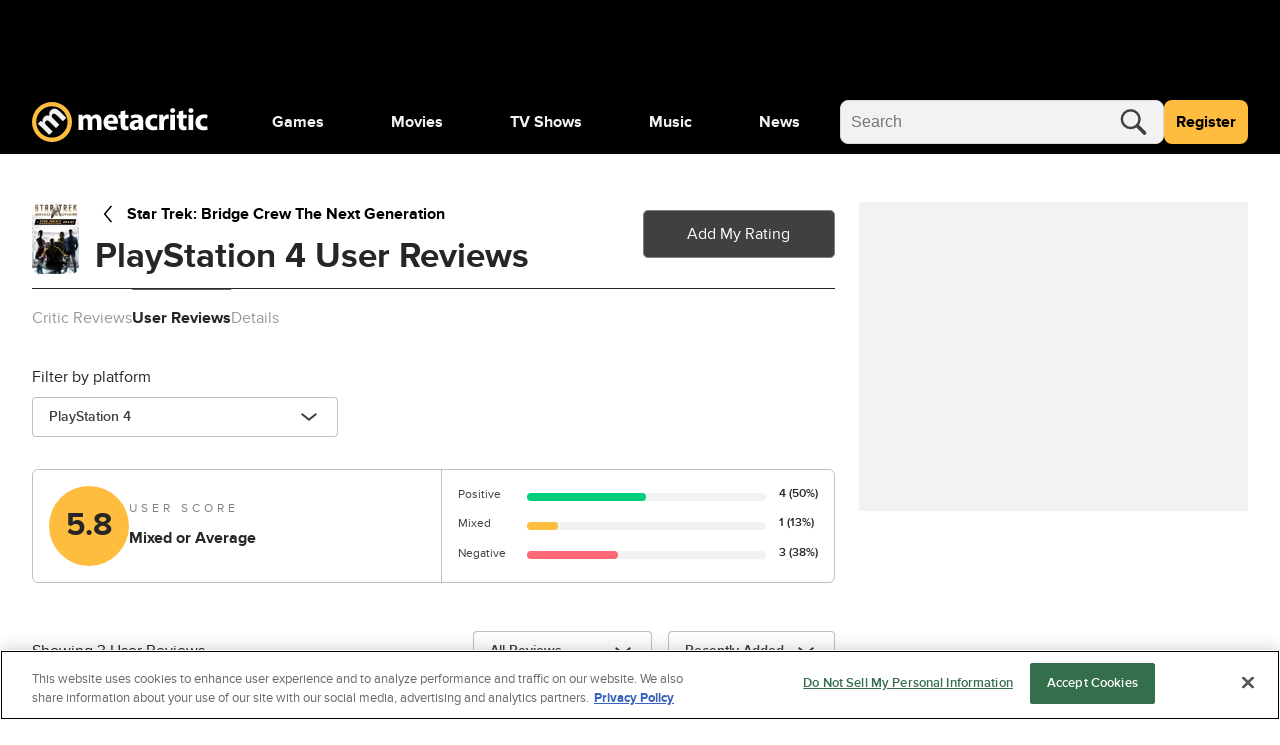

--- FILE ---
content_type: text/html; charset=utf-8
request_url: https://www.metacritic.com/game/star-trek-bridge-crew-the-next-generation/user-reviews/?platform=playstation-4
body_size: 72277
content:
<!doctype html>
<html data-n-head-ssr lang="en" data-edition="us" data-n-head="%7B%22lang%22:%7B%22ssr%22:%22en%22%7D,%22data-edition%22:%7B%22ssr%22:%22us%22%7D%7D">
  <head >
    <!-- running tag = 'metacritic.prod.a3721a.5a8a0a' -->
    <meta data-n-head="ssr" data-hid="charset" charset="utf-8"><meta data-n-head="ssr" data-hid="viewport" name="viewport" content="width=device-width, initial-scale=1"><meta data-n-head="ssr" data-hid="fb:admins" property="fb:admins" content="100001036810388"><meta data-n-head="ssr" data-hid="fb:app_id" property="fb:app_id" content="123113677890173"><meta data-n-head="ssr" data-hid="description" name="description" content="Metacritic aggregates music, game, tv, and movie reviews from the leading critics. Only Metacritic.com uses METASCORES, which let you know at a glance how each item was reviewed."><meta data-n-head="ssr" data-hid="google-site-verification" name="google-site-verification" content="I1kHyfzmmG1fEVjq8GBUgkfCHc6PNtxce1_VyUuJhws"><meta data-n-head="ssr" data-hid="msapplication-navbutton-color" name="msapplication-navbutton-color" content="#424244"><meta data-n-head="ssr" data-hid="msapplication-square150x150logo" name="msapplication-square150x150logo" content="https://www.metacritic.com/a/mstile-150.png"><meta data-n-head="ssr" data-hid="msapplication-square310x310logo" name="msapplication-square310x310logo" content="https://www.metacritic.com/a/mstile-310.png"><meta data-n-head="ssr" data-hid="msapplication-square70x70logo" name="msapplication-square70x70logo" content="https://www.metacritic.com/a/mstile-70.png"><meta data-n-head="ssr" data-hid="msapplication-starturl" name="msapplication-starturl" content="https://www.metacritic.com/"><meta data-n-head="ssr" data-hid="msapplication-task-metacritic" name="msapplication-task" content="name=Home; action-uri=https://www.metacritic.com/; icon-uri=https://www.metacritic.com/a/img/favicon.ico"><meta data-n-head="ssr" data-hid="msapplication-task-games" name="msapplication-task" content="name=Forums; action-uri=http://www.metacritic.com/games; icon-uri=https://www.metacritic.com/a/img/favicon.ico"><meta data-n-head="ssr" data-hid="msapplication-task-movies" name="msapplication-task" content="name=News; action-uri=https://www.metacritic.com/movies/; icon-uri=https://www.metacritic.com/a/www/img/favicon.ico"><meta data-n-head="ssr" data-hid="msapplication-task-tv" name="msapplication-task" content="name=Reviews; action-uri=https://www.metacritic.com/tv/; icon-uri=https://www.metacritic.com/a/img/favicon.ico"><meta data-n-head="ssr" data-hid="msapplication-task-music" name="msapplication-task" content="name=Videos; action-uri=https://www.metacritic.com/music/; icon-uri=https://www.metacritic.com/a/img/favicon.ico"><meta data-n-head="ssr" data-hid="msapplication-TileColor" name="msapplication-TileColor" content="#ffffff"><meta data-n-head="ssr" data-hid="msapplication-TileImage" name="msapplication-TileImage" content="https://www.metacritic.com/a/www/img/mstile-144.png"><meta data-n-head="ssr" data-hid="msapplication-tooltip" name="msapplication-tooltip" content="Movie Reviews, TV Reviews, Game Reviews, and Music Reviews - Metacritic"><meta data-n-head="ssr" data-hid="msapplication-wide310x150logo" name="msapplication-wide310x150logo" content="https://www.metacritic.com/a/www/img/mstile-310x150.png"><meta data-n-head="ssr" data-hid="msapplication-window" name="msapplication-window" content="width=1024;height=768"><meta data-n-head="ssr" data-hid="og:description" name="og:description" content="Metacritic aggregates music, game, tv, and movie reviews from the leading critics. Only Metacritic.com uses METASCORES, which let you know at a glance how each item was reviewed."><meta data-n-head="ssr" data-hid="p:domain_verify" name="p:domain_verify" content="47524839a64b83c951afca9ef6c838e0"><meta data-n-head="ssr" data-hid="theme-color" name="theme-color" content="#111111"><meta data-n-head="ssr" data-hid="twitter:account_id" name="twitter:account_id" content=""><meta data-n-head="ssr" data-hid="twitter:card" name="twitter:card" content="summary_large_image"><meta data-n-head="ssr" data-hid="twitter:site" name="twitter:site" content="@metacritic"><meta data-n-head="ssr" data-hid="twitter:creator" name="twitter:creator" content="@metacritic"><meta data-n-head="ssr" data-hid="sentry-trace" name="sentry-trace" content="dc1f3511e6db49e7b9eae937616212c6-859b6e40491b491a-0"><meta data-n-head="ssr" data-hid="sentry-baggage" name="baggage" content="sentry-environment=production,sentry-release=metacritic.prod.a3721a.5a8a0a,sentry-public_key=ec55f8479c054a60a0e7dbad9fab6a6c,sentry-trace_id=dc1f3511e6db49e7b9eae937616212c6,sentry-transaction=GET%20%2Fgame%2Fstar-trek-bridge-crew-the-next-generation%2Fuser-reviews%2F,sentry-sampled=false"><script type="application/javascript" charset="UTF-8">window.$neutronWindowPromises = {};</script><script type="application/javascript" charset="UTF-8">
        !function(t,e){"object"==typeof exports&&"undefined"!=typeof module?module.exports=e():"function"==typeof define&&define.amd?define(e):(t=t||self).uuidv4=e()}(this,(function(){"use strict";var t="undefined"!=typeof crypto&&crypto.getRandomValues&&crypto.getRandomValues.bind(crypto)||"undefined"!=typeof msCrypto&&"function"==typeof msCrypto.getRandomValues&&msCrypto.getRandomValues.bind(msCrypto),e=new Uint8Array(16);function n(){if(!t)throw new Error("crypto.getRandomValues() not supported. See https://github.com/uuidjs/uuid#getrandomvalues-not-supported");return t(e)}for(var o=[],r=0;r<256;++r)o.push((r+256).toString(16).substr(1));return function(t,e,r){"string"==typeof t&&(e="binary"===t?new Uint8Array(16):null,t=null);var u=(t=t||{}).random||(t.rng||n)();if(u[6]=15&u[6]|64,u[8]=63&u[8]|128,e){for(var i=r||0,d=0;d<16;++d)e[i+d]=u[d];return e}return function(t,e){var n=e||0,r=o;return(r[t[n+0]]+r[t[n+1]]+r[t[n+2]]+r[t[n+3]]+"-"+r[t[n+4]]+r[t[n+5]]+"-"+r[t[n+6]]+r[t[n+7]]+"-"+r[t[n+8]]+r[t[n+9]]+"-"+r[t[n+10]]+r[t[n+11]]+r[t[n+12]]+r[t[n+13]]+r[t[n+14]]+r[t[n+15]]).toLowerCase()}(u)}}));
        window.initialPageViewGuid = window.uuidv4();
      </script><script type="application/javascript">window.BidBarrel = window.BidBarrel || {}; window.BidBarrel.queue = window.BidBarrel.queue || [];</script><script type="application/javascript" async src="https://services.fandom.com/icbm/api/loader?app=metacritic-neutron"></script><script type="application/javascript" async charset="UTF-8" data-domain-script="50e16f1d-a929-4cc0-80a7-3c5c303eea6a" src="https://cdn.cookielaw.org/scripttemplates/otSDKStub.js"></script><script type="application/javascript">/* Generated by IdentityEngine - commit:7b3c5db */
(()=>{"use strict";const n=()=>window.fandomCmp&&window.fandomCmp.ready&&!window.fandomCmp.blocking;(()=>{var e;const o="[Consent Queue]",a=n=>!Array.isArray(n)&&"queue"in n,c=(n,e)=>{(n=>{var e;return void 0===n||!0===(null===(e=window.fandomCmp.consents)||void 0===e?void 0:e[n])})(e)&&n(window.fandomCmp.consents)},d=()=>{const n=a(window.consentCallbackQueue)?window.consentCallbackQueue.queue:window.consentCallbackQueue;for(console.debug(o,"flushing consent callback queue",n);n.length;){const{callback:e,category:o}=n.shift();c(e,o)}};if(null!==(e=window.consentCallbackQueue)&&void 0!==e||(window.consentCallbackQueue=[]),window.consentCallback=(e,d,l)=>{if(!n())return console.debug(o,"not ready, queuing callback",e,l),void(a(window.consentCallbackQueue)?window.consentCallbackQueue.push(e,d,l):window.consentCallbackQueue.push({name:e,callback:d,category:l}));c(d,l)},n())d();else{const e=()=>{n()&&(d(),window.removeEventListener("fandomConsentUpdate",e))};window.addEventListener("fandomConsentUpdate",e)}})()})();</script><meta data-n-head="ssr" name="nuxtstatus" content="loaded" data-hid="nuxtstatus"><meta data-n-head="ssr" name="adtags" content="cid=star-trek-bridge-crew-the-next-generation%2Cstar-trek-bridge-crew-the-next-generation%2Fplatform%2Fplaystation-4&amp;collection=undefined&amp;edition=us&amp;pid=star+trek+bridge+crew+the+next+generation&amp;section=PlayStation+4&amp;tag=&amp;topic=&amp;type=game-title&amp;pageType=user-reviews&amp;ptype=user-reviews&amp;franchises=Star+Trek&amp;platforms=PlayStation+4%2CPC&amp;genres=Action+Adventure&amp;publishers=Red+Storm+Entertainment%2CUbisoft&amp;themes=&amp;tv=&amp;game=Star+Trek%3A+Bridge+Crew+The+Next+Generation&amp;score=79" data-hid="adtags"><meta data-n-head="ssr" property="og:title" content="Star Trek: Bridge Crew The Next Generation user reviews" data-hid="og:title"><meta data-n-head="ssr" property="og:url" content="https://www.metacritic.com/game/star-trek-bridge-crew-the-next-generation/user-reviews/" data-hid="og:url"><meta data-n-head="ssr" name="twitter:title" content="Star Trek: Bridge Crew The Next Generation user reviews" data-hid="twitter:title"><meta data-n-head="ssr" name="twitter:url" content="https://www.metacritic.com/game/star-trek-bridge-crew-the-next-generation/user-reviews/" data-hid="twitter:url"><title>Star Trek: Bridge Crew The Next Generation user reviews - Metacritic</title><link data-n-head="ssr" data-hid="icon" rel="icon" type="image/svg+xml" href="https://www.metacritic.com/a/img/favicon.svg"><link data-n-head="ssr" rel="preload" as="font" href="https://www.metacritic.com/a/neutron/fonts/ProximaNova/Extrabold.woff2" type="font/woff2" crossorigin="anonymous" data-hid="font-extra-bold"><link data-n-head="ssr" rel="preload" as="font" href="https://www.metacritic.com/a/neutron/fonts/ProximaNova/Bold.woff2" type="font/woff2" crossorigin="anonymous" data-hid="font-bold"><link data-n-head="ssr" rel="preload" as="font" href="https://www.metacritic.com/a/neutron/fonts/ProximaNova/Regular.woff2" type="font/woff2" crossorigin="anonymous" data-hid="font-regular"><link data-n-head="ssr" rel="preload" as="font" href="https://www.metacritic.com/a/neutron/fonts/ProximaNova/Light.woff2" type="font/woff2" crossorigin="anonymous" data-hid="font-light"><link data-n-head="ssr" rel="preload" as="font" href="https://www.metacritic.com/a/neutron/fonts/ProximaNova/Thin.woff2" type="font/woff2" crossorigin="anonymous" data-hid="font-thin"><link data-n-head="ssr" rel="canonical" href="https://www.metacritic.com/game/star-trek-bridge-crew-the-next-generation/user-reviews/" data-hid="canonical"><script data-n-head="ssr" class="optanon-category-C0002" type="text/plain" charset="UTF-8" data-hid="gtm"><!-- Google Tag Manager -->
          (function(w,d,s,l,i){w[l]=w[l]||[];w[l].push({'gtm.start':
          new Date().getTime(),event:'gtm.js'});var f=d.getElementsByTagName(s)[0],
          j=d.createElement(s),dl=l!='dataLayer'?'&l='+l:'';j.async=true;j.src=
          'https://www.googletagmanager.com/gtm.js?id='+i+dl;f.parentNode.insertBefore(j,f);
          })(window,document,'script','dataLayer','GTM-PWVTCD9');
          <!-- End Google Tag Manager --></script><script data-n-head="ssr" charset="UTF-8" type="application/javascript" data-hid="vguid">
        !function(t,e){"object"==typeof exports&&"undefined"!=typeof module?module.exports=e():"function"==typeof define&&define.amd?define(e):(t=t||self).uuidv4=e()}(this,(function(){"use strict";var t="undefined"!=typeof crypto&&crypto.getRandomValues&&crypto.getRandomValues.bind(crypto)||"undefined"!=typeof msCrypto&&"function"==typeof msCrypto.getRandomValues&&msCrypto.getRandomValues.bind(msCrypto),e=new Uint8Array(16);function n(){if(!t)throw new Error("crypto.getRandomValues() not supported. See https://github.com/uuidjs/uuid#getrandomvalues-not-supported");return t(e)}for(var o=[],r=0;r<256;++r)o.push((r+256).toString(16).substr(1));return function(t,e,r){"string"==typeof t&&(e="binary"===t?new Uint8Array(16):null,t=null);var u=(t=t||{}).random||(t.rng||n)();if(u[6]=15&u[6]|64,u[8]=63&u[8]|128,e){for(var i=r||0,d=0;d<16;++d)e[i+d]=u[d];return e}return function(t,e){var n=e||0,r=o;return(r[t[n+0]]+r[t[n+1]]+r[t[n+2]]+r[t[n+3]]+"-"+r[t[n+4]]+r[t[n+5]]+"-"+r[t[n+6]]+r[t[n+7]]+"-"+r[t[n+8]]+r[t[n+9]]+"-"+r[t[n+10]]+r[t[n+11]]+r[t[n+12]]+r[t[n+13]]+r[t[n+14]]+r[t[n+15]]).toLowerCase()}(u)}}));
        window.initialPageViewGuid = window.uuidv4();
      </script><script data-n-head="ssr" charset="UTF-8" type="application/ld+json" data-hid="ld+json">{"@context":"https://schema.org","@type":"WebPage"}</script><script data-n-head="ssr" type="application/javascript" src="https://static.wikia.nocookie.net/silversurfer/video/prod/standalone-dist/standAlone_RV_VideoPlayer.js" async onload="window.dispatchEvent(new Event(&quot;wikiaVideoPlayerLoaded&quot;))" data-hid="wikiaVideoPlayer"></script><link rel="modulepreload" href="https://www.metacritic.com/a/neutron/71b2baa.modern.js" as="script"><link rel="modulepreload" href="https://www.metacritic.com/a/neutron/b5bb77c.modern.js" as="script"><link rel="modulepreload" href="https://www.metacritic.com/a/neutron/c52449c.modern.js" as="script"><link rel="preload" href="https://www.metacritic.com/a/neutron/css/app.1530f6d.css" as="style"><link rel="modulepreload" href="https://www.metacritic.com/a/neutron/1a615f8.modern.js" as="script"><link rel="preload" href="https://www.metacritic.com/a/neutron/css/PageProductReviews.d581be3.css" as="style"><link rel="modulepreload" href="https://www.metacritic.com/a/neutron/1ce9e9b.modern.js" as="script"><link rel="preload" href="https://www.metacritic.com/a/neutron/css/PageProduct/PageProductGame/PageProductReviews/PageProductTv/PageProfileAccountView/PageProfileCompa/e3f0d177.196a46c.css" as="style"><link rel="modulepreload" href="https://www.metacritic.com/a/neutron/054af14.modern.js" as="script"><link rel="preload" href="https://www.metacritic.com/a/neutron/css/PageProductCredits/PageProductDetails/PageProductReviews/PageSiteSearch.b212756.css" as="style"><link rel="stylesheet" href="https://www.metacritic.com/a/neutron/css/app.1530f6d.css"><link rel="stylesheet" href="https://www.metacritic.com/a/neutron/css/PageProductReviews.d581be3.css"><link rel="stylesheet" href="https://www.metacritic.com/a/neutron/css/PageProduct/PageProductGame/PageProductReviews/PageProductTv/PageProfileAccountView/PageProfileCompa/e3f0d177.196a46c.css"><link rel="stylesheet" href="https://www.metacritic.com/a/neutron/css/PageProductCredits/PageProductDetails/PageProductReviews/PageSiteSearch.b212756.css">
  </head>
  <body >
    <!-- Google Tag Manager (noscript) -->
    <noscript>
      <iframe src="https://www.googletagmanager.com/ns.html?id=GTM-PWVTCD9" height="0" width="0" style="display:none;visibility:hidden"></iframe>
    </noscript>
    <!-- End Google Tag Manager (noscript) -->
    <div data-server-rendered="true" id="__nuxt"><!----><div id="__layout"><div class="c-layoutDefault"><!----> <svg class="c-globalSvgs c-siteSvgs"><symbol id="logoMobile" viewBox="0 0 41 40" fill="none"><path d="M37.6658 19.36C37.6658 23.9976 35.8239 28.4452 32.5452 31.7249C29.2664 35.0046 24.8193 36.8478 20.1818 36.8492C15.5443 36.8505 11.0961 35.0099 7.81539 31.7322C4.53472 28.4544 2.69022 24.0078 2.6875 19.3703C2.68479 14.7327 4.52409 10.284 7.80092 7.00236C11.0778 3.72074 15.5238 1.87494 20.1613 1.87087C24.7989 1.8668 29.2481 3.70481 32.5307 6.98068C35.8133 10.2565 37.6604 14.7021 37.6658 19.3396" fill="black"></path> <path d="M20.4822 8.05032e-06C15.1789 0.00472041 10.0946 2.11554 6.34742 5.86828C2.60021 9.62102 0.49689 14.7084 0.500003 20.0117C0.503076 25.315 2.61239 30.4 6.36407 34.1484C10.1158 37.8968 15.2026 40.0016 20.506 40C25.8093 39.9985 30.8949 37.8906 34.6444 34.14C38.3938 30.3894 40.5001 25.3031 40.5 19.9998V19.9764C40.4938 14.6731 38.3815 9.58935 34.6275 5.8432C30.8736 2.09705 25.7855 -0.00474688 20.4822 8.05032e-06ZM20.3908 4.27438C24.5447 4.27063 28.5301 5.91689 31.4704 8.85113C34.4107 11.7854 36.0652 15.7673 36.07 19.9212V19.9393C36.07 24.0932 34.4201 28.0769 31.4833 31.0146C28.5465 33.9522 24.5632 35.6031 20.4093 35.6043C16.2555 35.6055 12.2712 33.9569 9.33272 31.0209C6.39421 28.085 4.74207 24.1022 4.73964 19.9484C4.73728 15.7946 6.38474 11.8099 9.31976 8.87064C12.2548 5.93135 16.237 4.27808 20.3908 4.27438Z" fill="#FFBD3F"></path> <path d="M17.7181 32.9368L21.1281 29.5268L14.5615 22.9602C14.285 22.6837 13.9854 22.338 13.8242 21.9463C13.4555 21.163 13.2942 19.9418 14.1928 19.0432C15.2988 17.9372 16.7734 18.3981 18.2019 19.8266L24.5151 26.1398L27.9252 22.7297L21.3355 16.1401C21.059 15.8636 20.7364 15.4488 20.5751 15.1032C20.1374 14.2046 20.1604 13.0756 20.9668 12.2692C22.0958 11.1402 23.5704 11.5549 25.2063 13.1908L31.3352 19.3197L34.7453 15.9096L28.1095 9.27388C24.7455 5.90992 21.5889 6.02513 19.4231 8.19097C18.5936 9.02044 18.0867 9.89599 17.8333 10.8867C17.6259 11.7393 17.5568 12.6839 17.7411 13.6977L17.695 13.7438C16.0361 13.0526 14.1467 13.4673 12.6952 14.9189C10.7597 16.8543 10.8288 18.905 11.0593 20.1031L10.9901 20.1722L9.30816 18.8128L6.35892 21.762C7.39576 22.7067 8.63998 23.8587 10.0455 25.2642L17.7181 32.9368Z" fill="#F2F2F2"></path></symbol> <symbol id="logoWordmark" viewBox="0 0 176 40"><path d="M36.978 19.49a17.49 17.49 0 1 1 0-.021" fill="#000"></path> <path d="m17.209 32.937 3.41-3.41-6.567-6.567c-.276-.276-.576-.622-.737-1.014-.369-.783-.53-2.004.369-2.903 1.106-1.106 2.58-.645 4.009.784l6.313 6.313 3.41-3.41-6.59-6.59c-.276-.276-.599-.691-.76-1.037-.438-.898-.415-2.027.392-2.834 1.129-1.129 2.603-.714 4.24.922l6.128 6.129 3.41-3.41L27.6 9.274c-3.364-3.364-6.52-3.249-8.686-1.083-.83.83-1.337 1.705-1.59 2.696a6.71 6.71 0 0 0-.092 2.81l-.046.047c-1.66-.691-3.549-.277-5 1.175-1.936 1.935-1.866 3.986-1.636 5.184l-.07.07-1.681-1.36-2.95 2.949c1.037.945 2.282 2.097 3.687 3.502l7.673 7.673Z" fill="#F2F2F2"></path> <path d="M19.982 0A20 20 0 1 0 40 20v-.024A20 20 0 0 0 19.982 0Zm-.091 4.274A15.665 15.665 0 0 1 35.57 19.921v.018A15.665 15.665 0 1 1 19.89 4.274Z" fill="#FFBD3F"></path> <path d="M46.547 27.942h4.59v-8.84c0-.373.032-.807.187-1.18.28-.775.993-1.706 2.203-1.706 1.489 0 2.171 1.303 2.171 3.226v8.5h4.591V19.07c0-.372.062-.868.186-1.21.31-.9 1.086-1.644 2.172-1.644 1.52 0 2.234 1.272 2.234 3.475v8.251h4.59v-8.934c0-4.53-2.202-6.576-5.118-6.576-1.116 0-2.047.248-2.885.744a6.388 6.388 0 0 0-1.954 1.83h-.062c-.652-1.582-2.203-2.575-4.157-2.575-2.606 0-3.94 1.428-4.591 2.39h-.093l-.218-2.048h-3.97c.062 1.334.124 2.947.124 4.84v10.33Zm39.261-6.08c.062-.341.155-1.055.155-1.861 0-3.754-1.861-7.57-6.763-7.57-5.274 0-7.662 4.25-7.662 8.097 0 4.747 2.947 7.756 8.096 7.756 2.048 0 3.94-.342 5.491-.962l-.62-3.195c-1.272.403-2.575.62-4.188.62-2.203 0-4.126-.93-4.281-2.885h9.772Zm-9.803-3.226c.124-1.272.93-3.071 2.916-3.071 2.171 0 2.668 1.923 2.668 3.07h-5.584Zm12.612-9.152v3.289H86.6v3.474h2.017v6.205c0 2.14.434 3.598 1.303 4.498.744.775 2.016 1.334 3.536 1.334 1.334 0 2.451-.186 3.072-.435l-.032-3.567a7.694 7.694 0 0 1-1.395.124c-1.427 0-1.862-.838-1.862-2.668v-5.49h3.382v-3.475h-3.382V8.43l-4.622 1.054Zm22.596 9.493c0-3.567-1.613-6.546-6.669-6.546-2.761 0-4.84.745-5.895 1.334l.869 3.04c.993-.62 2.637-1.147 4.188-1.147 2.327 0 2.761 1.148 2.761 1.954v.217c-5.367-.03-8.903 1.862-8.903 5.801 0 2.42 1.83 4.654 4.901 4.654 1.799 0 3.35-.652 4.343-1.862h.093l.279 1.52h4.25c-.155-.837-.217-2.233-.217-3.691v-5.274Zm-4.591 3.444c0 .279-.031.558-.093.806-.31.962-1.272 1.737-2.451 1.737-1.055 0-1.861-.59-1.861-1.799 0-1.83 1.923-2.42 4.405-2.389v1.645Zm18.381 1.644c-.714.31-1.582.496-2.699.496-2.296 0-4.157-1.458-4.157-4.25-.031-2.482 1.582-4.25 4.064-4.25 1.241 0 2.078.217 2.637.465l.744-3.505c-.992-.372-2.357-.59-3.598-.59-5.646 0-8.686 3.63-8.686 8.066 0 4.778 3.133 7.787 8.034 7.787 1.8 0 3.382-.342 4.219-.714l-.558-3.505Zm2.369 3.877h4.716V20.25c0-.372.031-.744.093-1.055.31-1.458 1.489-2.388 3.226-2.388.528 0 .931.062 1.272.155v-4.467c-.341-.063-.558-.063-.993-.063-1.458 0-3.319.931-4.095 3.134h-.124l-.155-2.792h-4.064c.062 1.303.124 2.76.124 4.994v10.175Zm15.67 0v-15.17h-4.715v15.17h4.715Zm-2.357-21.777c-1.52 0-2.513 1.024-2.482 2.389-.031 1.303.962 2.357 2.451 2.357 1.551 0 2.543-1.054 2.543-2.357-.031-1.365-.992-2.389-2.512-2.389Zm5.976 3.319v3.289h-2.016v3.474h2.016v6.205c0 2.14.434 3.598 1.303 4.498.744.775 2.016 1.334 3.536 1.334 1.334 0 2.451-.186 3.072-.435l-.031-3.567a7.707 7.707 0 0 1-1.396.124c-1.427 0-1.862-.838-1.862-2.668v-5.49h3.382v-3.475h-3.382V8.43l-4.622 1.054Zm14.655 18.458v-15.17H156.6v15.17h4.716Zm-2.358-21.777c-1.52 0-2.513 1.024-2.482 2.389-.031 1.303.962 2.357 2.451 2.357 1.551 0 2.544-1.054 2.544-2.357-.031-1.365-.993-2.389-2.513-2.389Zm16.152 17.9c-.714.31-1.582.496-2.699.496-2.296 0-4.157-1.458-4.157-4.25-.031-2.482 1.582-4.25 4.064-4.25 1.241 0 2.078.217 2.637.465l.744-3.505c-.993-.372-2.358-.59-3.598-.59-5.646 0-8.687 3.63-8.687 8.066 0 4.778 3.134 7.787 8.035 7.787 1.799 0 3.381-.342 4.219-.714l-.558-3.505Z"></path></symbol> <symbol id="logoWordmarkPlaceholder" viewBox="0 0 176 40"><path d="M17.2088 32.937L20.6188 29.527L14.0522 22.9604C13.7757 22.6839 13.4762 22.3383 13.3149 21.9466C12.9462 21.1632 12.7849 19.942 13.6835 19.0434C14.7895 17.9375 16.2641 18.3983 17.6926 19.8268L24.0058 26.14L27.4159 22.73L20.8262 16.1403C20.5497 15.8638 20.2271 15.4491 20.0659 15.1034C19.6281 14.2049 19.6511 13.0758 20.4576 12.2694C21.5866 11.1404 23.0612 11.5551 24.6971 13.191L30.8259 19.3199L34.236 15.9099L27.6002 9.27409C24.2362 5.91013 21.0796 6.02534 18.9138 8.19118C18.0843 9.02065 17.5774 9.8962 17.324 10.887C17.1166 11.7395 17.0475 12.6841 17.2318 13.6979L17.1857 13.744C15.5268 13.0528 13.6374 13.4675 12.1859 14.9191C10.2504 16.8545 10.3196 18.9052 10.55 20.1033L10.4809 20.1724L8.79888 18.813L5.84965 21.7622C6.88648 22.7069 8.1307 23.859 9.53619 25.2645L17.2088 32.937V32.937Z"></path> <path d="M19.9822 8.05032e-06C14.6789 0.00472041 9.59462 2.11554 5.84741 5.86828C2.10021 9.62102 -0.00310998 14.7084 3.45157e-06 20.0117C0.00307557 25.315 2.11239 30.4 5.86407 34.1484C9.61575 37.8968 14.7026 40.0016 20.006 40C25.3093 39.9984 30.3949 37.8906 34.1443 34.14C37.8938 30.3893 40.0001 25.3031 40 19.9998V19.9764C39.9938 14.6731 37.8814 9.58935 34.1275 5.8432C30.3736 2.09705 25.2855 -0.00474688 19.9822 8.05032e-06ZM19.8908 4.27438C24.0447 4.27063 28.0301 5.91689 30.9704 8.85113C33.9107 11.7854 35.5652 15.7673 35.57 19.9212V19.9393C35.57 24.0932 33.9201 28.0769 30.9833 31.0145C28.0465 33.9522 24.0632 35.6031 19.9093 35.6043C15.7555 35.6055 11.7712 33.9569 8.83271 31.0209C5.89421 28.085 4.24207 24.1022 4.23964 19.9484C4.23727 15.7946 5.88474 11.8099 8.81975 8.87064C11.7548 5.93134 15.737 4.27808 19.8908 4.27438Z"></path> <path d="M46.5464 27.9426H51.1377V19.1013C51.1377 18.7291 51.1687 18.2948 51.3238 17.9225C51.603 17.147 52.3165 16.2163 53.5264 16.2163C55.0154 16.2163 55.6979 17.5192 55.6979 19.4426V27.9426H60.2891V19.0703C60.2891 18.6981 60.3512 18.2017 60.4753 17.8605C60.7855 16.9608 61.561 16.2163 62.6468 16.2163C64.1669 16.2163 64.8804 17.4882 64.8804 19.6908V27.9426H69.4716V19.0083C69.4716 14.4791 67.2691 12.4316 64.353 12.4316C63.2362 12.4316 62.3056 12.6798 61.468 13.1762C60.7545 13.6105 60.072 14.1999 59.5136 15.0065H59.4516C58.8001 13.4243 57.249 12.4316 55.2946 12.4316C52.6888 12.4316 51.3548 13.8587 50.7034 14.8203H50.6103L50.3932 12.7729H46.4224C46.4844 14.1068 46.5464 15.72 46.5464 17.6123V27.9426V27.9426Z"></path> <path d="M85.8077 21.8623C85.8697 21.5211 85.9628 20.8075 85.9628 20.001C85.9628 16.2473 84.1015 12.4316 79.2 12.4316C73.9263 12.4316 71.5376 16.6816 71.5376 20.5284C71.5376 25.2747 74.4847 28.2838 79.6343 28.2838C81.6817 28.2838 83.5741 27.9426 85.1252 27.3221L84.5047 24.1269C83.2328 24.5302 81.9299 24.7473 80.3168 24.7473C78.1142 24.7473 76.1909 23.8167 76.0358 21.8623H85.8077ZM76.0047 18.636C76.1288 17.3641 76.9354 15.5649 78.9208 15.5649C81.0923 15.5649 81.5887 17.4882 81.5887 18.636H76.0047Z"></path> <path d="M88.617 9.48442V12.7727H86.6006V16.2472H88.617V22.4516C88.617 24.5921 89.0513 26.0501 89.9199 26.9498C90.6645 27.7253 91.9363 28.2837 93.4564 28.2837C94.7904 28.2837 95.9071 28.0976 96.5276 27.8494L96.4966 24.2819C96.1553 24.3439 95.69 24.4059 95.1006 24.4059C93.6736 24.4059 93.2393 23.5684 93.2393 21.7381V16.2472H96.6207V12.7727H93.2393V8.42969L88.617 9.48442V9.48442Z"></path> <path d="M111.213 18.9773C111.213 15.4097 109.6 12.4316 104.543 12.4316C101.782 12.4316 99.704 13.1762 98.6492 13.7656L99.5179 16.8057C100.511 16.1853 102.155 15.6579 103.706 15.6579C106.032 15.6579 106.467 16.8057 106.467 17.6123V17.8294C101.1 17.7984 97.5635 19.6908 97.5635 23.6305C97.5635 26.0502 99.3938 28.2838 102.465 28.2838C104.264 28.2838 105.815 27.6324 106.808 26.4225H106.901L107.18 27.9426H111.43C111.275 27.105 111.213 25.709 111.213 24.251V18.9773V18.9773ZM106.622 22.4207C106.622 22.6999 106.591 22.9791 106.529 23.2273C106.219 24.1889 105.257 24.9645 104.078 24.9645C103.023 24.9645 102.217 24.3751 102.217 23.1652C102.217 21.3349 104.14 20.7455 106.622 20.7765V22.4207V22.4207Z"></path> <path d="M125.003 24.0648C124.289 24.3751 123.421 24.5612 122.304 24.5612C120.008 24.5612 118.147 23.1032 118.147 20.3112C118.116 17.8294 119.729 16.0612 122.211 16.0612C123.452 16.0612 124.289 16.2784 124.848 16.5265L125.592 13.0211C124.6 12.6488 123.235 12.4316 121.994 12.4316C116.348 12.4316 113.308 16.0612 113.308 20.4973C113.308 25.2747 116.441 28.2838 121.342 28.2838C123.142 28.2838 124.724 27.9426 125.561 27.5703L125.003 24.0648Z"></path> <path d="M127.373 27.9426H132.088V20.2492C132.088 19.8769 132.119 19.5046 132.181 19.1944C132.491 17.7364 133.67 16.8057 135.407 16.8057C135.935 16.8057 136.338 16.8678 136.679 16.9608V12.4937C136.338 12.4316 136.121 12.4316 135.686 12.4316C134.228 12.4316 132.367 13.3623 131.592 15.5649H131.468L131.312 12.7729H127.249C127.311 14.0758 127.373 15.5338 127.373 17.7674V27.9426V27.9426Z"></path> <path d="M143.042 27.9424V12.7727H138.327V27.9424H143.042ZM140.685 6.16504C139.165 6.16504 138.172 7.18877 138.203 8.55373C138.172 9.85665 139.165 10.9114 140.654 10.9114C142.205 10.9114 143.197 9.85665 143.197 8.55373C143.166 7.18877 142.205 6.16504 140.685 6.16504Z"></path> <path d="M146.661 9.48442V12.7727H144.645V16.2472H146.661V22.4516C146.661 24.5921 147.095 26.0501 147.964 26.9498C148.708 27.7253 149.98 28.2837 151.5 28.2837C152.834 28.2837 153.951 28.0976 154.572 27.8494L154.541 24.2819C154.199 24.3439 153.734 24.4059 153.145 24.4059C151.718 24.4059 151.283 23.5684 151.283 21.7381V16.2472H154.665V12.7727H151.283V8.42969L146.661 9.48442Z"></path> <path d="M161.316 27.9424V12.7727H156.6V27.9424H161.316ZM158.958 6.16504C157.438 6.16504 156.445 7.18877 156.476 8.55373C156.445 9.85665 157.438 10.9114 158.927 10.9114C160.478 10.9114 161.471 9.85665 161.471 8.55373C161.44 7.18877 160.478 6.16504 158.958 6.16504V6.16504Z"></path> <path d="M175.11 24.0648C174.396 24.3751 173.528 24.5612 172.411 24.5612C170.115 24.5612 168.254 23.1032 168.254 20.3112C168.223 17.8294 169.836 16.0612 172.318 16.0612C173.559 16.0612 174.396 16.2784 174.955 16.5265L175.699 13.0211C174.707 12.6488 173.342 12.4316 172.101 12.4316C166.455 12.4316 163.415 16.0612 163.415 20.4973C163.415 25.2747 166.548 28.2838 171.449 28.2838C173.248 28.2838 174.831 27.9426 175.668 27.5703L175.11 24.0648Z"></path></symbol> <symbol id="carat" viewBox="0 0 4 8"><path fill-rule="evenodd" clip-rule="evenodd" d="M0 8L4 3.95939L0.0804124 0L0 8Z"></path></symbol> <symbol id="hamburgerMenu" viewBox="0 0 18 14" width="18" height="14" fill="none"><path d="M1 1h16M1 7h16M1 13h16" stroke-width="2" stroke-linecap="round"></path></symbol> <symbol id="hamburgerMenu-closed" viewBox="0 0 14 14"><path d="M13 1L1 13M13 13L1 1" stroke="black" stroke-width="2" stroke-linecap="round"></path></symbol> <symbol id="share" viewBox="0 0 16 16"><path d="M14.61,6.37,8,1.57V3.79a9.94,9.94,0,0,0-6.62,9.36,9.07,9.07,0,0,0,.09,1.28A6.62,6.62,0,0,1,8,8.85v2.32Z"></path></symbol> <symbol id="filter" viewBox="0 0 16 16" fill="none"><path d="M15 1H1L6.4 8.35778V13.4444L9.6 15V8.35778L15 1Z" stroke-width="1.5" stroke-linecap="round" stroke-linejoin="round"></path></symbol> <symbol id="caretDown" viewBox="0 0 12 6" fill="none"><path d="M1 1L6 5L11 1" stroke-width="1.5" stroke-linecap="round"></path></symbol> <symbol id="facebook" viewBox="0 0 24 24"><g stroke="none" stroke-width="1" fill-rule="evenodd"><g><rect x="0" y="0" width="24" height="24"></rect> <path d="M7.89845098,14.9690745 L10.4374666,14.9690745 L10.4374666,21.99953 C5.65686081,21.244767 2,17.082571 2,12.060917 C2,6.50440928 6.47716062,2 12,2 C17.5229194,2 22,6.50440928 22,12.060917 C22,17.082571 18.3431792,21.244767 13.5625134,21.99953 L13.5625134,14.9690745 L15.8925993,14.9690745 L16.3359775,12.060917 L13.5625134,12.060917 L13.5625134,10.1736095 C13.5625134,9.37798848 13.9498945,8.60245648 15.1921336,8.60245648 L16.4531718,8.60245648 L16.4531718,6.1265378 C16.4531718,6.1265378 15.3087279,5.93003743 14.2146815,5.93003743 C11.9303934,5.93003743 10.4374666,7.32283918 10.4374666,9.84434563 L10.4374666,12.060917 L7.89845098,12.060917 L7.89845098,14.9690745 Z" fill="currentcolor"></path></g></g></symbol> <symbol id="twitter" viewBox="0 0 24 24"><g fill-rule="evenodd"><path d="M0 0h24v24H0z"></path><path d="M8.275 20c7.552 0 11.682-6.157 11.682-11.493 0-.176 0-.352-.009-.52A8.337 8.337 0 0022 5.893a8.44 8.44 0 01-2.358.637 4.05 4.05 0 001.805-2.237 8.398 8.398 0 01-2.606.98A4.117 4.117 0 0015.844 4C13.58 4 11.74 5.81 11.74 8.038c0 .318.034.628.111.921a11.711 11.711 0 01-8.463-4.222 4.002 4.002 0 00-.554 2.027c0 1.4.724 2.64 1.831 3.36a4.084 4.084 0 01-1.856-.503v.05c0 1.96 1.413 3.586 3.295 3.963a4.153 4.153 0 01-1.856.066c.52 1.609 2.035 2.773 3.831 2.807A8.34 8.34 0 012 18.174 11.574 11.574 0 008.275 20z" fill-rule="nonzero"></path></g></symbol> <symbol id="pinterest" viewBox="0 0 24 24"><g fill="none" fill-rule="evenodd"><path d="M0 0h24v24H0z"></path><path d="M11.959 2C6.459 2 2 6.459 2 11.959a9.962 9.962 0 006.328 9.279c-.09-.787-.164-2 .033-2.861.18-.779 1.164-4.95 1.164-4.95s-.295-.6-.295-1.476c0-1.385.803-2.418 1.803-2.418.852 0 1.262.64 1.262 1.401 0 .853-.54 2.132-.828 3.32-.238.992.5 1.803 1.476 1.803 1.77 0 3.13-1.868 3.13-4.557 0-2.385-1.712-4.05-4.163-4.05-2.836 0-4.5 2.124-4.5 4.32 0 .853.328 1.771.738 2.271.082.098.09.188.065.287-.074.311-.246.992-.279 1.131-.04.18-.147.221-.336.131-1.246-.582-2.024-2.393-2.024-3.86 0-3.14 2.278-6.025 6.582-6.025 3.45 0 6.14 2.459 6.14 5.754 0 3.434-2.165 6.197-5.165 6.197-1.008 0-1.959-.525-2.279-1.148l-.623 2.369c-.22.869-.827 1.95-1.237 2.615.934.287 1.918.442 2.95.442 5.5 0 9.96-4.459 9.96-9.959A9.939 9.939 0 0011.959 2z" fill="#000" fill-rule="nonzero"></path></g></symbol> <symbol id="flipboard" viewBox="0 0 100 100"><g shape-rendering="crispEdges"><path d="M35 35h25v25H35z" opacity=".8"></path> <path d="M35 10h50v25H35z" opacity=".9"></path> <path d="M10 10h25v80H10z"></path></g></symbol> <symbol id="reddit" viewBox="0 0 32 26.7"><path d="M22.9,14.5C23,14.7,23,15,23,15.2c0,0.4-0.2,0.9-0.4,1.2c-0.3,0.3-0.6,0.6-1,0.7h0c0,0,0,0,0,0c0,0,0,0,0,0 c-0.2,0.1-0.4,0.1-0.6,0.1c-0.5,0-0.9-0.2-1.3-0.5c-0.4-0.3-0.6-0.7-0.7-1.2c0,0,0,0,0,0c0,0,0,0,0,0h0c0-0.1,0-0.2,0-0.4 c0-0.4,0.1-0.8,0.4-1.2c0.2-0.3,0.6-0.6,1-0.7c0,0,0,0,0,0c0,0,0,0,0,0c0.2-0.1,0.5-0.1,0.7-0.1c0.4,0,0.8,0.1,1.2,0.4 C22.5,13.8,22.7,14.1,22.9,14.5C22.9,14.5,22.9,14.5,22.9,14.5C22.9,14.5,22.9,14.5,22.9,14.5L22.9,14.5z M21.6,19.7 c-0.2-0.1-0.4-0.2-0.6-0.2c-0.2,0-0.3,0-0.5,0.1c-1.4,0.8-3.1,1.3-4.7,1.3c-1.2,0-2.5-0.3-3.6-0.8l0,0l0,0 c-0.2-0.1-0.4-0.2-0.6-0.4c-0.1-0.1-0.2-0.1-0.3-0.2c-0.1-0.1-0.3-0.1-0.4-0.1c-0.1,0-0.2,0-0.4,0.1c0,0,0,0,0,0 c-0.2,0.1-0.3,0.2-0.4,0.4c-0.1,0.2-0.2,0.4-0.2,0.6c0,0.2,0,0.3,0.1,0.5c0.1,0.1,0.2,0.3,0.4,0.4c1.6,1.1,3.5,1.6,5.4,1.6 c1.7,0,3.4-0.4,4.9-1.1l0,0l0,0c0.2-0.1,0.5-0.2,0.7-0.4c0.1-0.1,0.2-0.2,0.4-0.3c0.1-0.1,0.2-0.3,0.2-0.4c0-0.1,0-0.2,0-0.2 c0-0.1,0-0.3-0.1-0.4C21.9,19.9,21.8,19.8,21.6,19.7L21.6,19.7z M10.4,17.1C10.4,17.1,10.4,17.1,10.4,17.1 c0.2,0.1,0.4,0.1,0.6,0.1c0.5,0,1-0.2,1.4-0.6c0.4-0.3,0.6-0.8,0.6-1.4c0,0,0,0,0,0c0,0,0-0.1,0-0.1c0-0.6-0.3-1-0.6-1.4 c-0.4-0.3-0.9-0.6-1.4-0.6c-0.1,0-0.3,0-0.4,0c0,0,0,0,0,0h0c-0.7,0.1-1.3,0.7-1.5,1.4c0,0,0,0,0,0C9,14.8,9,15,9,15.2 c0,0.4,0.1,0.9,0.4,1.2C9.6,16.7,10,17,10.4,17.1C10.4,17.1,10.4,17.1,10.4,17.1L10.4,17.1z M32,12.1L32,12.1c0,0.1,0,0.1,0,0.2 c0,0.8-0.2,1.5-0.7,2.2c-0.4,0.6-0.9,1.1-1.5,1.4c0,0.3,0.1,0.6,0.1,0.9c0,1.7-0.6,3.3-1.6,4.6v0h0c-1.9,2.5-4.7,3.9-7.6,4.7l0,0 c-1.5,0.4-3.1,0.6-4.7,0.6c-2.4,0-4.7-0.4-6.9-1.3v0h0c-2.3-0.9-4.5-2.4-5.8-4.6c-0.7-1.2-1.1-2.5-1.1-3.9c0-0.3,0-0.6,0.1-0.9 c-0.6-0.3-1.1-0.8-1.5-1.4C0.3,13.9,0,13.2,0,12.4v0c0-1.1,0.5-2.1,1.2-2.8c0.7-0.7,1.7-1.2,2.8-1.2h0c0.1,0,0.2,0,0.3,0 c0.5,0,1.1,0.1,1.6,0.3l0,0h0C6.3,8.8,6.8,9,7.1,9.3c0.1-0.1,0.3-0.1,0.4-0.2c2.3-1.4,5-1.9,7.6-2c0-1.3,0.2-2.7,0.8-3.8 c0.5-1,1.4-1.8,2.5-2l0,0h0c0.4-0.1,0.8-0.1,1.2-0.1c1.1,0,2.2,0.3,3.2,0.7c0.5-0.7,1.1-1.2,1.9-1.5l0,0l0,0 C25.3,0.1,25.8,0,26.2,0c0.5,0,1,0.1,1.5,0.3v0c0,0,0,0,0,0c0,0,0,0,0,0C28.4,0.6,29,1,29.4,1.6C29.8,2.2,30,3,30,3.7 c0,0.1,0,0.3,0,0.4l0,0c0,0,0,0,0,0c-0.1,1-0.6,1.8-1.2,2.4c-0.7,0.6-1.6,1-2.5,1c-0.1,0-0.3,0-0.4,0c-0.9-0.1-1.8-0.5-2.4-1.2 c-0.6-0.7-1-1.5-1-2.5c0,0,0-0.1,0-0.1C21.6,3.3,20.7,3,19.8,3c-0.1,0-0.3,0-0.4,0h0c-0.7,0.1-1.3,0.5-1.6,1.1v0 c-0.5,0.9-0.6,1.9-0.6,3c2.6,0.2,5.2,0.8,7.4,2.1h0l0,0c0,0,0.1,0.1,0.2,0.1C25,9.2,25.2,9,25.4,8.9c0.7-0.5,1.5-0.7,2.3-0.7 c0.4,0,0.7,0,1.1,0.1h0l0,0c0,0,0,0,0,0c0.8,0.2,1.6,0.7,2.2,1.3C31.5,10.4,31.9,11.2,32,12.1L32,12.1L32,12.1z M24.4,3.6 c0,0,0,0.1,0,0.1v0c0,0.4,0.2,0.9,0.6,1.2c0.3,0.3,0.8,0.5,1.2,0.5h0c0,0,0.1,0,0.1,0c0.4,0,0.9-0.2,1.2-0.5 C27.8,4.6,28,4.2,28,3.8v0c0,0,0-0.1,0-0.1c0-0.5-0.2-0.9-0.6-1.2c-0.3-0.3-0.8-0.5-1.2-0.5c-0.1,0-0.3,0-0.4,0.1h0l0,0 c-0.4,0.1-0.7,0.3-1,0.6C24.6,2.9,24.4,3.2,24.4,3.6L24.4,3.6z M5.4,10.5c-0.3-0.2-0.7-0.3-1.1-0.3c-0.1,0-0.1,0-0.2,0h0l0,0 c-0.5,0-1,0.2-1.4,0.6c-0.4,0.4-0.6,0.8-0.7,1.4v0l0,0c0,0,0,0.1,0,0.1c0,0.3,0.1,0.6,0.3,0.9c0.1,0.2,0.3,0.4,0.5,0.6 C3.4,12.6,4.3,11.5,5.4,10.5L5.4,10.5z M27.8,16.9c0-1.2-0.4-2.3-1.1-3.2c-1.3-1.9-3.4-3.1-5.6-3.8l0,0c-0.4-0.1-0.8-0.2-1.3-0.3 c-1.3-0.3-2.6-0.4-3.9-0.4c-1.7,0-3.5,0.3-5.2,0.8c-2.2,0.7-4.3,1.9-5.6,3.8v0c-0.7,0.9-1.1,2.1-1.1,3.3c0,0.4,0.1,0.9,0.2,1.3 l0,0c0.2,0.9,0.7,1.8,1.3,2.5c0.6,0.7,1.4,1.3,2.2,1.8c0.2,0.1,0.4,0.2,0.5,0.3c2.3,1.3,5,1.9,7.6,1.9c0.4,0,0.9,0,1.3,0 c2.7-0.2,5.3-1,7.5-2.6v0c0.7-0.5,1.3-1.1,1.8-1.8c0.5-0.7,0.9-1.5,1-2.3v0C27.8,17.5,27.8,17.2,27.8,16.9L27.8,16.9z M29.9,12.3 c0-0.3-0.1-0.6-0.2-0.8l0,0l0,0c-0.2-0.4-0.5-0.7-0.8-0.9c-0.4-0.2-0.8-0.3-1.2-0.3c-0.4,0-0.7,0.1-1.1,0.3c1.1,0.9,2,2,2.6,3.3 c0.2-0.2,0.4-0.4,0.5-0.6C29.8,13,29.9,12.6,29.9,12.3L29.9,12.3z M29.9,12.3"></path></symbol> <symbol id="facebook_f" viewBox="0 0 15 32"><path d="M14.673 10.8043H9.81847V7.62038C9.81847 6.42467 10.6109 6.14591 11.1691 6.14591C11.726 6.14591 14.5949 6.14591 14.5949 6.14591V0.889387L9.87689 0.870972C4.63942 0.870972 3.44752 4.79146 3.44752 7.30034V10.8043H0.418579V16.2208H3.44752C3.44752 23.1721 3.44752 31.5478 3.44752 31.5478H9.81847C9.81847 31.5478 9.81847 23.0896 9.81847 16.2208H14.1174L14.673 10.8043Z"></path></symbol> <symbol id="instagram" viewBox="0 0 36 36"><path d="M18 3.2445C22.806 3.2445 23.376 3.2625 25.275 3.3495C30.153 3.5715 32.4315 5.886 32.6535 10.728C32.7405 12.6255 32.757 13.1955 32.757 18.0015C32.757 22.809 32.739 23.3775 32.6535 25.275C32.43 30.1125 30.1575 32.4315 25.275 32.6535C23.376 32.7405 22.809 32.7585 18 32.7585C13.194 32.7585 12.624 32.7405 10.7265 32.6535C5.8365 32.43 3.57 30.105 3.348 25.2735C3.261 23.376 3.243 22.8075 3.243 18C3.243 13.194 3.2625 12.6255 3.348 10.7265C3.5715 5.886 5.844 3.57 10.7265 3.348C12.6255 3.2625 13.194 3.2445 18 3.2445ZM18 0C13.1115 0 12.4995 0.021 10.5795 0.108C4.0425 0.408 0.4095 4.035 0.1095 10.578C0.021 12.4995 0 13.1115 0 18C0 22.8885 0.021 23.502 0.108 25.422C0.408 31.959 4.035 35.592 10.578 35.892C12.4995 35.979 13.1115 36 18 36C22.8885 36 23.502 35.979 25.422 35.892C31.953 35.592 35.595 31.965 35.8905 25.422C35.979 23.502 36 22.8885 36 18C36 13.1115 35.979 12.4995 35.892 10.5795C35.598 4.0485 31.9665 0.4095 25.4235 0.1095C23.502 0.021 22.8885 0 18 0V0ZM18 8.757C12.8955 8.757 8.757 12.8955 8.757 18C8.757 23.1045 12.8955 27.2445 18 27.2445C23.1045 27.2445 27.243 23.106 27.243 18C27.243 12.8955 23.1045 8.757 18 8.757ZM18 24C14.6865 24 12 21.315 12 18C12 14.6865 14.6865 12 18 12C21.3135 12 24 14.6865 24 18C24 21.315 21.3135 24 18 24ZM27.609 6.2325C26.415 6.2325 25.4475 7.2 25.4475 8.3925C25.4475 9.585 26.415 10.5525 27.609 10.5525C28.8015 10.5525 29.7675 9.585 29.7675 8.3925C29.7675 7.2 28.8015 6.2325 27.609 6.2325Z"></path></symbol> <symbol id="gamespot" viewBox="0 0 108 34"><path d="M99.9445 9.03559C98.1241 9.03888 96.3605 9.66595 94.9514 10.811L98.9312 4.97579L91.5759 9.92987L93.3834 1.28291L88.4969 8.6713L86.8244 0L85.1591 8.6713L80.2786 1.30395L82.0795 9.9325L74.7388 5.00077L78.71 10.7926C77.2958 9.65359 75.5301 9.03314 73.7096 9.03559C70.9741 9.03559 68.604 10.3902 67.1294 12.4385C65.6733 10.3902 63.2906 9.03559 60.5571 9.03559C59.2679 9.03839 57.9983 9.34897 56.8552 9.94118C55.7121 10.5334 54.729 11.3899 53.9887 12.4385C53.2488 11.39 52.2661 10.5336 51.1233 9.94142C49.9806 9.34921 48.7113 9.03854 47.4224 9.03559C44.7128 9.03559 42.3155 10.3902 40.8481 12.4385C40.112 11.3894 39.132 10.5323 37.9913 9.93993C36.8506 9.34752 35.5829 9.0373 34.2957 9.03559C31.5821 9.03559 29.1841 10.3902 27.7082 12.4385C26.9726 11.3889 25.9927 10.5314 24.8519 9.93896C23.711 9.34649 22.443 9.03658 21.1558 9.03559C18.4421 9.03559 16.0515 10.3902 14.5742 12.4385C13.8381 11.3876 12.857 10.5292 11.7146 9.93669C10.5722 9.34414 9.30252 9.03498 8.01383 9.03559C3.60252 9.03559 0 12.6167 0 17.0125C0 21.4083 3.60252 24.9874 8.01713 24.9874C9.30544 24.9911 10.5754 24.6841 11.7181 24.0929C12.8607 23.5017 13.8419 22.6439 14.5775 21.5931C16.0548 23.6467 18.4481 24.9874 21.1591 24.9874C22.446 24.9894 23.7142 24.6817 24.8553 24.0906C25.9964 23.4995 26.9764 22.6425 27.7115 21.5931C29.1894 23.6467 31.59 24.9874 34.301 24.9874C35.5878 24.9887 36.8558 24.6807 37.9967 24.0896C39.1377 23.4986 40.1178 22.642 40.8534 21.5931C41.5937 22.6415 42.5773 23.4974 43.721 24.0882C44.8646 24.6791 46.1347 24.9876 47.4237 24.9876C48.7128 24.9876 49.9829 24.6791 51.1265 24.0882C52.2702 23.4974 53.2538 22.6415 53.994 21.5931C54.7343 22.6415 55.7179 23.4974 56.8616 24.0882C58.0052 24.6791 59.2753 24.9876 60.5643 24.9876C61.8534 24.9876 63.1235 24.6791 64.2671 24.0882C65.4108 23.4974 66.3944 22.6415 67.1347 21.5931C68.6093 23.648 70.9794 24.9874 73.7149 24.9874C75.588 24.9874 77.3114 24.3404 78.7153 23.2837L74.7441 29.0183L82.0987 24.0728L80.2971 32.7105L85.1764 25.3386L86.8416 34L88.5294 25.3386L93.4079 32.6947L91.5931 24.057L98.9431 29.0104L95.0288 23.3192C96.4373 24.3988 98.1656 24.9853 99.9445 24.9874C104.405 24.9874 108 21.409 108 17.0138C108 12.6187 104.405 9.03559 99.9445 9.03559ZM99.9948 23.8867C96.9502 23.8867 94.7846 22.1244 91.9863 20.3832L95.4074 25.4806L90.1224 21.8462L91.7493 28.3081L88.0905 22.6531L86.8754 29.1136L85.6516 22.6531L81.9928 28.3081L83.6197 21.8462L78.3347 25.4806L81.7195 20.4364C78.9092 22.1606 76.6674 23.8867 73.6997 23.8867C72.2446 23.886 70.8267 23.4303 69.647 22.5842C68.4672 21.738 67.5855 20.5445 67.1267 19.1726C66.6682 20.5447 65.7864 21.7385 64.6065 22.5845C63.4265 23.4305 62.0083 23.8859 60.5531 23.8859C59.0979 23.8859 57.6797 23.4305 56.4997 22.5845C55.3198 21.7385 54.438 20.5447 53.9795 19.1726C53.521 20.5447 52.6392 21.7385 51.4592 22.5845C50.2792 23.4305 48.861 23.8859 47.4059 23.8859C45.9507 23.8859 44.5325 23.4305 43.3525 22.5845C42.1725 21.7385 41.2907 20.5447 40.8323 19.1726C40.3738 20.5447 39.492 21.7385 38.312 22.5845C37.132 23.4305 35.7138 23.8859 34.2586 23.8859C32.8035 23.8859 31.3853 23.4305 30.2053 22.5845C29.0253 21.7385 28.1435 20.5447 27.685 19.1726C27.2267 20.5448 26.345 21.7387 25.1651 22.5848C23.9852 23.4309 22.5669 23.8863 21.1117 23.8863C19.6566 23.8863 18.2383 23.4309 17.0584 22.5848C15.8785 21.7387 14.9968 20.5448 14.5385 19.1726C14.0189 20.7247 12.9603 22.0423 11.5521 22.8897C10.144 23.7371 8.47818 24.0589 6.85301 23.7975C5.22783 23.536 3.74938 22.7084 2.68233 21.4628C1.61528 20.2172 1.0293 18.635 1.0293 16.9993C1.0293 15.3637 1.61528 13.7814 2.68233 12.5359C3.74938 11.2903 5.22783 10.4627 6.85301 10.2012C8.47818 9.93978 10.144 10.2616 11.5521 11.1089C12.9603 11.9563 14.0189 13.274 14.5385 14.8261C14.9968 13.4539 15.8785 12.26 17.0584 11.4139C18.2383 10.5678 19.6566 10.1124 21.1117 10.1124C22.5669 10.1124 23.9852 10.5678 25.1651 11.4139C26.345 12.26 27.2267 13.4539 27.685 14.8261C28.1435 13.454 29.0253 12.2602 30.2053 11.4142C31.3853 10.5681 32.8035 10.1128 34.2586 10.1128C35.7138 10.1128 37.132 10.5681 38.312 11.4142C39.492 12.2602 40.3738 13.454 40.8323 14.8261C41.2907 13.454 42.1725 12.2602 43.3525 11.4142C44.5325 10.5681 45.9507 10.1128 47.4059 10.1128C48.861 10.1128 50.2792 10.5681 51.4592 11.4142C52.6392 12.2602 53.521 13.454 53.9795 14.8261C54.438 13.454 55.3198 12.2602 56.4997 11.4142C57.6797 10.5681 59.0979 10.1128 60.5531 10.1128C62.0083 10.1128 63.4265 10.5681 64.6065 11.4142C65.7864 12.2602 66.6682 13.454 67.1267 14.8261C67.5857 13.4544 68.4675 12.261 69.6472 11.415C70.8269 10.5691 72.2447 10.1134 73.6997 10.1127C76.7839 10.1127 78.9092 11.8388 81.7195 13.5623L78.3347 8.51808L83.6197 12.1531L81.9928 5.69187L85.6516 11.3469L86.8681 4.88504L88.0885 11.3463L91.7473 5.69122L90.1205 12.1524L95.4054 8.51743L92.0531 13.5149C94.8462 11.8052 97.2772 10.114 99.9954 10.114C101.834 10.114 103.597 10.8395 104.897 12.131C106.197 13.4226 106.927 15.1742 106.927 17.0007C106.927 18.8271 106.197 20.5788 104.897 21.8703C103.597 23.1618 101.834 23.8873 99.9954 23.8873L99.9948 23.8867Z"></path> <path d="M11.065 20.0417C10.8599 19.9125 10.6199 19.8487 10.3773 19.8589C10.1702 19.8589 9.64199 19.943 8.81996 20.112C8.4907 20.1873 8.1544 20.2281 7.81658 20.2337C6.91033 20.2489 6.03386 19.9123 5.37365 19.2953C4.71178 18.6614 4.36761 17.8987 4.36761 17.0044C4.36761 16.0897 4.69259 15.3223 5.36967 14.7101C6.06463 14.0756 6.94094 13.7659 8.00786 13.7659C8.70678 13.7659 9.25944 13.8139 9.71679 13.9283C9.7876 13.9421 10.1357 14.0545 10.7526 14.2781L10.5004 15.2368C10.2725 15.1386 10.0362 15.0609 9.79422 15.0047C9.46656 14.9151 9.12803 14.8709 8.78819 14.8732C8.09258 14.8732 7.54985 15.0928 7.13883 15.5308C6.75959 15.9312 6.58353 16.4329 6.58353 17.0175C6.58353 17.6021 6.75297 18.0663 7.10044 18.4543C7.25245 18.6345 7.44306 18.7787 7.65834 18.8763C7.87362 18.9739 8.10814 19.0225 8.34475 19.0185C8.52941 19.0185 8.69288 18.9896 8.81996 18.8765C8.88331 18.8197 8.93356 18.75 8.96726 18.6721C9.00096 18.5943 9.01732 18.5101 9.01521 18.4254V17.1122H11.067L11.065 20.0417Z"></path> <path d="M19.7619 17.9575L20.6382 16.0775L21.5204 17.9575H19.7619ZM21.8798 13.9556H20.4118L17.5453 20.0413H18.7836L19.2416 19.055H22.0493L22.5059 20.0413H24.7609L21.8798 13.9556Z"></path> <path d="M37.8843 20.0413H35.8378V16.3662L34.2792 18.5756H33.1394L31.8064 16.647V20.0413H30.6727V13.9556H32.3889L34.2792 16.6259L36.186 13.9556H37.8843V20.0413Z"></path> <path d="M49.915 20.0413H44.869V13.9556H49.9143V15.0622H46.936V16.188H48.993V17.3019H46.9393V18.9379H49.9176L49.915 20.0413Z"></path> <path d="M63.4077 18.3672C63.4077 18.8598 63.1661 19.2819 62.6704 19.6482C62.1369 20.0427 61.442 20.2341 60.5769 20.2341C59.9782 20.2399 59.3862 20.1094 58.8461 19.8527C58.3859 19.6417 57.9689 19.3479 57.6164 18.986L58.2346 18.2377C58.525 18.4823 58.8524 18.6798 59.2049 18.8229C59.5358 18.965 59.9045 19.0149 60.3082 19.0149C60.5729 19.0149 60.7616 18.986 60.9178 18.8729C60.9839 18.8372 61.0388 18.7841 61.0764 18.7193C61.1141 18.6546 61.1329 18.5807 61.1309 18.506C61.1309 18.2752 60.649 17.9799 59.6913 17.611C59.0493 17.3815 58.588 17.085 58.2802 16.7562C57.9725 16.4274 57.8169 16.0684 57.8169 15.6456C57.8169 15.1235 58.0479 14.6862 58.4907 14.3351C58.962 13.9537 59.5682 13.7634 60.3095 13.7643C60.8733 13.7636 61.4319 13.8707 61.9549 14.0799C62.3864 14.2359 62.7922 14.4549 63.1588 14.7296L62.6068 15.5555C62.3154 15.3739 62.0047 15.2251 61.6802 15.1116C61.336 15.0126 60.9796 14.9621 60.6212 14.9617C60.4617 14.9576 60.3039 14.9948 60.1632 15.0696C60.1138 15.0997 60.0733 15.1423 60.0456 15.193C60.018 15.2436 60.0042 15.3006 60.0057 15.3582C60.0057 15.4693 60.0838 15.589 60.2632 15.7304C60.4425 15.8718 60.749 16.0138 61.1673 16.1677C62.0045 16.4347 62.5863 16.8009 62.947 17.1974C63.249 17.5123 63.4145 17.9324 63.4077 18.3672Z"></path> <path d="M74.9943 16.6023C74.7452 16.787 74.4405 16.8822 74.1299 16.8725H73.3138V15.0622H74.1299C74.4399 15.0616 74.7423 15.1578 74.9943 15.3371C75.2286 15.5193 75.3484 15.7441 75.3484 15.9717C75.3484 16.2321 75.2286 16.4346 74.9943 16.6023ZM74.7388 18.0134C75.4629 18.0134 76.0863 17.8076 76.6112 17.4084C77.1222 17.0139 77.371 16.5286 77.371 15.9717C77.371 15.4147 77.1222 14.9353 76.6112 14.5395C76.0863 14.1449 75.4629 13.9556 74.7388 13.9556H71.2422V20.0413H73.3138V18.0134H74.7388Z"></path> <path d="M87.7451 18.4354C87.4975 18.8378 87.2156 19.0147 86.8926 19.0147C86.5696 19.0147 86.2704 18.843 86.0216 18.4505C85.7847 18.0078 85.6608 17.5141 85.6608 17.0127C85.6608 16.5113 85.7847 16.0176 86.0216 15.5749C86.2863 15.1679 86.5676 14.9614 86.8926 14.9614C87.2175 14.9614 87.526 15.1679 87.7596 15.5532C88.0071 15.9544 88.1269 16.4324 88.1269 16.9999C88.1269 17.5615 88.0071 18.0487 87.7451 18.4354ZM89.3044 14.7017C88.6591 14.0757 87.8523 13.766 86.8787 13.766C85.9375 13.766 85.1287 14.0757 84.4556 14.7017C83.8023 15.3369 83.4694 16.1056 83.4694 17.0032C83.4694 17.9008 83.8004 18.6602 84.4556 19.2941C85.1093 19.9088 85.9787 20.2455 86.8787 20.2325C87.8525 20.2325 88.6611 19.9197 89.3044 19.2941C89.9927 18.6602 90.3184 17.8975 90.3184 17.0032C90.3184 16.1089 89.9775 15.3369 89.3044 14.7017Z"></path> <path d="M102.984 15.0622H100.986V20.0413H98.9556V15.0622H96.9489V13.9556H102.984V15.0622Z"></path></symbol> <symbol id="tvguide" viewBox="0 0 36 36"><path fill-rule="evenodd" clip-rule="evenodd" d="M3.39058 0H32.6094C34.4878 0 36 1.5122 36 3.39058V32.6094C36 34.4878 34.4878 36 32.6094 36H3.39058C1.5122 36 0 34.4878 0 32.6094V3.39058C0 1.5122 1.5122 0 3.39058 0Z"></path> <path d="M8.05951 20.1433V9.59341H4.23602V5.81177H16.1764V9.59341H12.3743V20.1433H8.05951Z" fill="#F2F2F2"></path> <path d="M21.0849 20.1433L15.8303 5.81177H20.7218L23.7977 15.4593L26.8736 5.81177H31.7651L26.5104 20.1433H21.0849Z" fill="#F2F2F2"></path> <path d="M4.17871 26.916C4.17871 24.9085 5.70068 23.6335 7.55558 23.6335C8.87779 23.6335 9.70536 24.2995 10.181 25.0512L9.05852 25.6601C8.77315 25.2129 8.23095 24.8323 7.55558 24.8323C6.40459 24.8323 5.56751 25.7172 5.56751 26.916C5.56751 28.1147 6.40459 28.9996 7.55558 28.9996C8.11681 28.9996 8.64949 28.7522 8.90633 28.5143V27.7532H7.23216V26.5734H10.2571V29.0091C9.61024 29.7322 8.70657 30.2079 7.55558 30.2079C5.70068 30.2079 4.17871 28.9139 4.17871 26.916H4.17871Z" fill="#F2F2F2"></path> <path d="M11.2067 27.5542V23.739H12.5764V27.5066C12.5764 28.3915 13.0901 29.0004 14.0699 29.0004C15.0496 29.0004 15.5538 28.3915 15.5538 27.5066V23.739H16.9331V27.5447C16.9331 29.1241 16.0009 30.1992 14.0699 30.1992C12.1389 30.1992 11.2067 29.1146 11.2067 27.5542Z" fill="#F2F2F2"></path> <path d="M18.1164 30.085V23.739H19.4671V30.085H18.1164Z" fill="#F2F2F2"></path> <path d="M20.5792 30.085V23.739H23.081C25.069 23.739 26.4483 25.0044 26.4483 26.9168C26.4483 28.8291 25.069 30.085 23.081 30.085H20.5792ZM25.069 26.9168C25.069 25.7941 24.3841 24.9283 23.081 24.9283H21.93V28.8957H23.081C24.3366 28.8957 25.069 27.9919 25.069 26.9168Z" fill="#F2F2F2"></path> <path d="M27.3016 30.0541V23.7081H31.7914V24.8974H28.6523V26.2389H31.7248V27.4282H28.6523V28.8648H31.7914V30.0541H27.3016Z" fill="#F2F2F2"></path></symbol> <symbol id="gamefaqs" viewBox="0 0 106 18"><path d="M33.368 7.33582L31.6153 15.5843H34.8879L36.6376 7.33582H33.368ZM25.9638 15.5843H29.334L31.0895 7.33582H27.7193L25.9638 15.5843Z"></path> <path d="M39.3405 5.85932L37.2001 15.5735H40.5817L43.0524 4.30791C43.1144 4.08823 43.1225 3.857 43.0762 3.63356C43.0298 3.41012 42.9303 3.20097 42.786 3.02361C42.6417 2.84626 42.4568 2.70585 42.2467 2.61414C42.0366 2.52244 41.8075 2.4821 41.5786 2.4965H28.7794L28.1329 5.49646H39.0503C39.0958 5.49431 39.1412 5.50295 39.1826 5.52165C39.2241 5.54035 39.2605 5.56858 39.2888 5.60402C39.3172 5.63945 39.3366 5.68108 39.3456 5.72547C39.3546 5.76986 39.3529 5.81573 39.3405 5.85932Z"></path> <path d="M13.7537 0.0231934H5.0198C4.45187 0.0436264 3.90614 0.247735 3.46542 0.604547C3.0247 0.961359 2.71305 1.4514 2.57775 2.00031L2.31057 3.26315H15.331L13.7537 0.0231934ZM8.00772 9.31735H10.8462L10.355 11.6345C10.3271 11.7435 10.2644 11.8405 10.1763 11.9111C10.0883 11.9817 9.97957 12.0219 9.86655 12.0259H4.43658C4.38711 12.0293 4.33755 12.0207 4.29213 12.0009C4.2467 11.9812 4.20676 11.9508 4.17571 11.9123C4.14467 11.8739 4.12344 11.8285 4.11383 11.7801C4.10423 11.7317 4.10653 11.6818 4.12055 11.6345L5.58578 4.79456H1.97442L0.0552624 13.7144C-0.0101114 13.9531 -0.0175993 14.2037 0.0334143 14.4458C0.0844279 14.6879 0.192486 14.9144 0.348706 15.1069C0.504925 15.2993 0.704844 15.4522 0.932027 15.5528C1.15921 15.6535 1.40717 15.6991 1.65552 15.6858H10.7629C11.3302 15.665 11.8753 15.4615 12.3162 15.1059C12.7572 14.7504 13.0701 14.2621 13.2078 13.7144L14.8828 6.11168H6.55111L8.00772 9.31735Z"></path> <path d="M26.0213 2.50731H19.2841L16.3249 5.49584H23.8292C23.8744 5.49416 23.9194 5.50314 23.9605 5.52204C24.0016 5.54094 24.0376 5.56923 24.0656 5.6046C24.0936 5.63998 24.1129 5.68143 24.1217 5.72559C24.1305 5.76974 24.1287 5.81535 24.1165 5.8587L22.815 11.89C22.789 11.9912 22.7307 12.0812 22.6488 12.1467C22.567 12.2121 22.466 12.2494 22.3611 12.2529H17.9137C17.8684 12.2546 17.8234 12.2456 17.7823 12.2267C17.7412 12.2078 17.7052 12.1795 17.6772 12.1441C17.6492 12.1088 17.63 12.0673 17.6212 12.0232C17.6123 11.979 17.6141 11.9334 17.6264 11.89L17.9137 10.5672H21.8813L20.4965 7.37296H17.3103C16.7878 7.39153 16.2856 7.57854 15.8793 7.90579C15.473 8.23304 15.1847 8.6828 15.0579 9.18722L14.7993 10.3615L14.0581 13.81C13.9958 14.0294 13.9872 14.2604 14.033 14.4837C14.0788 14.7071 14.1777 14.9163 14.3214 15.0939C14.4651 15.2715 14.6494 15.4123 14.859 15.5046C15.0686 15.5968 15.2974 15.6379 15.5262 15.6243H23.1914C23.7135 15.6056 24.2154 15.4185 24.6212 15.0912C25.027 14.7639 25.3147 14.3142 25.4409 13.81L27.498 4.31872C27.5601 4.0988 27.5682 3.86729 27.5217 3.64361C27.4752 3.41993 27.3754 3.2106 27.2308 3.03318C27.0861 2.85575 26.9008 2.7154 26.6904 2.62391C26.4799 2.53241 26.2505 2.49242 26.0213 2.50731Z"></path> <path d="M54.8005 7.29443H47.7038L49.2237 10.4915H52.2549C52.7774 10.473 53.2797 10.286 53.6861 9.95871C54.0924 9.63145 54.3807 9.1817 54.5075 8.67727L54.8005 7.29443Z"></path> <path d="M45.8191 12.2532C45.7739 12.2549 45.7289 12.2459 45.6878 12.227C45.6467 12.2081 45.6107 12.1798 45.5827 12.1444C45.5547 12.1091 45.5355 12.0676 45.5266 12.0235C45.5178 11.9793 45.5196 11.9337 45.5318 11.8904L46.8419 5.859C46.8675 5.75761 46.9257 5.66731 47.0076 5.60181C47.0896 5.53632 47.1908 5.49922 47.2958 5.49615H55.4437L55.6994 4.31902C55.7613 4.09934 55.7695 3.86811 55.7231 3.64467C55.6767 3.42123 55.5772 3.21208 55.4329 3.03472C55.2886 2.85737 55.1037 2.71696 54.8936 2.62525C54.6836 2.53355 54.4545 2.49321 54.2255 2.50761H46.2673C45.7454 2.52692 45.2439 2.71386 44.8379 3.04041C44.4318 3.36697 44.1431 3.81557 44.0149 4.31902L41.9578 13.8103C41.8992 14.0302 41.8936 14.2606 41.9415 14.483C41.9893 14.7054 42.0892 14.9135 42.2331 15.0902C42.377 15.267 42.5608 15.4075 42.7695 15.5004C42.9783 15.5932 43.2061 15.6358 43.4345 15.6246H51.3784C51.901 15.6053 52.4032 15.418 52.8098 15.0909C53.2164 14.7638 53.5055 14.3145 53.6337 13.8103L53.9698 12.2532H45.8191Z"></path> <path d="M64.0428 9.30245H60.1037L60.8076 6.10535H66.8585L64.0428 9.30245Z"></path> <path d="M68.0016 0.0236816H57.5007L54.1135 15.6206H57.5295L60.1152 3.65506C60.1435 3.54629 60.2063 3.44949 60.2942 3.37898C60.3822 3.30848 60.4907 3.26804 60.6036 3.26364H69.5386L68.0016 0.0236816Z"></path> <path d="M100.458 10.4066L97.5365 7.32094H92.8101L97.1658 12.2523H89.868L91.5143 15.6237H99.1598C99.817 15.6147 100.444 15.3489 100.906 14.8838C101.368 14.4187 101.627 13.7916 101.628 13.138C101.628 12.1266 101.142 11.2123 100.458 10.4066ZM100.907 2.50671H93.9594C93.4369 2.52619 92.9347 2.71307 92.5277 3.03951C92.1208 3.36594 91.8308 3.81444 91.7011 4.31812L91.4482 5.49525H102.473L100.907 2.50671Z"></path> <path d="M90.6753 4.99456H87.3742L85.9377 11.6345C85.9103 11.7437 85.8477 11.841 85.7596 11.9117C85.6714 11.9823 85.5625 12.0224 85.4493 12.0259H80.6083C80.5588 12.0291 80.5092 12.0205 80.4638 12.0007C80.4183 11.9809 80.3783 11.9506 80.347 11.9122C80.3158 11.8739 80.2943 11.8287 80.2842 11.7803C80.2742 11.732 80.276 11.682 80.2894 11.6345L81.7259 4.99456H78.3272L76.4339 13.7145C76.369 13.9525 76.3618 14.2025 76.4129 14.4438C76.4641 14.6852 76.572 14.9111 76.7279 15.1029C76.8838 15.2947 77.0832 15.4471 77.3097 15.5474C77.5363 15.6478 77.7836 15.6932 78.0312 15.6801H84.5386L85.4867 18.0001H89.5261L88.2131 14.8002C88.4933 14.492 88.6909 14.1186 88.7877 13.7145L90.6753 4.99456ZM89.6899 0.023199H81.3869C80.8197 0.0439212 80.2748 0.248244 79.8351 0.60511C79.3953 0.961976 79.0848 1.45187 78.9506 2.00032L78.6633 3.27173H91.0172L91.3045 2.00032C91.3708 1.76014 91.3785 1.5077 91.327 1.26397C91.2755 1.02024 91.1662 0.792238 91.0084 0.598908C90.8505 0.405577 90.6485 0.252492 90.4192 0.152364C90.1899 0.0522368 89.9398 0.0079561 89.6899 0.023199Z"></path> <path d="M69.6392 9.49917L73.8711 4.6021L73.1586 7.86205H76.6062L77.6491 2.93069C77.8818 1.85642 77.3158 0.0735883 75.7156 0.00501779C73.4919 -0.0892666 72.4461 1.14786 70.4752 3.48783L60.1927 15.6191H64.3471L66.8811 12.6963H72.0956L71.4549 15.6191H74.9686L76.2643 9.49917H69.6392Z"></path> <path d="M102.952 14.2162H102.435V13.8962H103.871V14.2162H103.345V15.6248H102.952V14.2162Z"></path> <path d="M104.132 13.8962H104.673L105.078 15.0848L105.46 13.8962H106V15.6105H105.641V14.3991L105.21 15.6248H104.923L104.497 14.4105V15.6248H104.138L104.132 13.8962Z"></path></symbol> <symbol id="play-circle" viewBox="0 0 48 48" fill="none" preserveAspectRatio="xMidYMid meet"><path d="M48 24C48 37.2548 37.2548 48 24 48C10.7452 48 0 37.2548 0 24C0 10.7452 10.7452 0 24 0C37.2548 0 48 10.7452 48 24Z" fill="white"></path> <path d="M35.6282 22.591C36.7129 23.2173 36.7129 24.783 35.6282 25.4093L20.2337 34.2973C19.1489 34.9236 17.793 34.1407 17.793 32.8882V15.1121C17.793 13.8596 19.1489 13.0767 20.2337 13.703L35.6282 22.591Z" fill="white"></path> <path fill-rule="evenodd" clip-rule="evenodd" d="M19.7337 33.4313L35.1282 24.5433C35.5462 24.3019 35.5462 23.6984 35.1282 23.4571L19.7337 14.569C19.3156 14.3277 18.793 14.6294 18.793 15.1121V32.8882C18.793 33.3709 19.3156 33.6726 19.7337 33.4313ZM35.6282 25.4093C36.7129 24.783 36.7129 23.2173 35.6282 22.591L20.2337 13.703C19.1489 13.0767 17.793 13.8596 17.793 15.1121V32.8882C17.793 34.1407 19.1489 34.9236 20.2337 34.2973L35.6282 25.4093Z" fill="black"></path></symbol> <symbol id="play-stroke" viewBox="0 0 20 23" fill="none" preserveAspectRatio="xMidYMid meet"><path d="M10.5847 6.59567C10.9926 6.83122 10.9927 7.42008 10.5847 7.65563L1.84828 12.6996C1.4403 12.9351 0.93033 12.6407 0.93033 12.1696L0.93033 2.08169C0.93033 1.6106 1.4403 1.31617 1.84828 1.55171L10.5847 6.59567Z" fill="white" stroke="black" stroke-width="1.22394"></path></symbol> <symbol id="play" viewBox="0 0 26.6 32"><path d="M0,2.6c0-2.4,1.6-3.3,3.7-2L25,13.7c2,1.3,2,3.2,0,4.5L3.7,31.4c-2,1.3-3.7,0.3-3.7-2C0,29.4,0,2.6,0,2.6z"></path></symbol> <symbol id="close" viewBox="0 0 18 18"><path d="M1 1L17 17M17 1L1 17" stroke-width="2" stroke-linecap="round" style="stroke: currentColor"></path></symbol> <symbol id="arrowChevron" viewBox="0 0 7 12" fill="none"><path d="M1 11L5 6L1 1" stroke="#404040" stroke-width="2" stroke-linecap="round"></path></symbol> <symbol id="arrowChevronLink" viewBox="0 0 7 12" fill="none"><path d="M1 11L5 6L1 1" stroke="currentColor" stroke-width="2" stroke-linecap="round"></path></symbol> <symbol id="arrowChevronDisabled" viewBox="0 0 7 12" fill="none"><path d="M1 11L5 6L1 1" stroke="#C0C0C0" stroke-width="2" stroke-linecap="round"></path></symbol> <symbol id="filterChevron" viewBox="0 0 18 10" fill="none"><path d="M1.5 8.3158L9 2.00001L16.5 8.3158" stroke="#404040" stroke-width="2" stroke-linecap="round"></path></symbol> <symbol id="check-circle" viewBox="0 0 18 18"><path fill-rule="evenodd" clip-rule="evenodd" d="M9 18C13.9706 18 18 13.9706 18 9C18 4.02944 13.9706 0 9 0C4.02944 0 0 4.02944 0 9C0 13.9706 4.02944 18 9 18ZM12.5747 6.67962C12.9513 7.01436 12.9513 7.55707 12.5747 7.89181L8.71757 11.3204C8.53673 11.4811 8.29146 11.5714 8.03571 11.5714C7.77997 11.5714 7.5347 11.4811 7.35386 11.3204L5.42529 9.60609C5.04871 9.27136 5.04871 8.72864 5.42529 8.39391C5.80187 8.05917 6.41242 8.05917 6.789 8.39391L8.03571 9.5021L11.211 6.67962C11.5876 6.34489 12.1981 6.34489 12.5747 6.67962Z" fill="#00CE7A"></path></symbol> <symbol id="exclamation-circle" viewBox="0 0 18 18"><path fill-rule="evenodd" clip-rule="evenodd" d="M9 18C13.9706 18 18 13.9706 18 9C18 4.02944 13.9706 0 9 0C4.02944 0 0 4.02944 0 9C0 13.9706 4.02944 18 9 18ZM8.99527 4.5C9.48985 4.5 9.89079 4.90294 9.89079 5.4V9C9.89079 9.49706 9.48985 9.9 8.99527 9.9C8.50069 9.9 8.09975 9.49706 8.09975 9V5.4C8.09975 4.90294 8.50069 4.5 8.99527 4.5ZM8.09975 12.6C8.09975 12.1029 8.50069 11.7 8.99527 11.7H9.00423C9.49881 11.7 9.89975 12.1029 9.89975 12.6C9.89975 13.0971 9.49881 13.5 9.00423 13.5H8.99527C8.50069 13.5 8.09975 13.0971 8.09975 12.6Z" fill="#E00013"></path></symbol> <symbol id="userMenu-outlined" viewBox="0 0 34 34" fill="#FFFFFF"><path fill-rule="evenodd" clip-rule="evenodd" d="M4.39849 25.1398C2.88102 22.7953 2 20.0006 2 17C2 8.71573 8.71573 2 17 2C25.2843 2 32 8.71573 32 17C32 20.0005 31.119 22.7953 29.6015 25.1398C26.6727 21.4019 22.1168 19 17 19C11.8832 19 7.32734 21.4019 4.39849 25.1398ZM4.83584 28.8758C4.23971 28.2652 3.68916 27.61 3.1897 26.9156C1.18228 24.1246 0 20.7004 0 17C0 7.61116 7.61116 0 17 0C26.3888 0 34 7.61116 34 17C34 20.7004 32.8177 24.1246 30.8103 26.9156C30.7883 26.9461 30.7663 26.9766 30.7441 27.007C30.2382 27.7006 29.6811 28.3545 29.0783 28.9631C25.9975 32.0734 21.7237 34 17 34C12.2322 34 7.92288 32.0373 4.83584 28.8758ZM28.0106 27.1867C25.2706 30.1469 21.3517 32 17 32C12.6483 32 8.72944 30.1469 5.98945 27.1868C8.43606 23.7452 12.4558 21.5 17 21.5C21.5442 21.5 25.5639 23.7452 28.0106 27.1867ZM17 5.75C14.1005 5.75 11.75 8.1005 11.75 11C11.75 13.8995 14.1005 16.25 17 16.25C19.8995 16.25 22.25 13.8995 22.25 11C22.25 8.1005 19.8995 5.75 17 5.75ZM14.25 11C14.25 9.48122 15.4812 8.25 17 8.25C18.5188 8.25 19.75 9.48122 19.75 11C19.75 12.5188 18.5188 13.75 17 13.75C15.4812 13.75 14.25 12.5188 14.25 11Z"></path></symbol> <symbol id="userMenu-filled" viewBox="0 0 34 34" fill="#FFFFFF"><path fill-rule="evenodd" clip-rule="evenodd" d="M0 17C0 7.61116 7.61116 0 17 0C26.3888 0 34 7.61116 34 17C34 26.3888 26.3888 34 17 34C12.2762 34 8.00239 32.0733 4.92155 28.9629C7.13764 24.5379 11.7139 21.5 16.9998 21.5C22.2856 21.5 26.862 24.5379 29.0781 28.9631C29.7073 28.3278 30.2867 27.6432 30.8101 26.9156C28.0318 22.1798 22.8871 19 16.9998 19C11.1125 19 5.96787 22.1797 3.18956 26.9154C1.18222 24.1245 0 20.7003 0 17ZM3.18956 26.9154C3.18952 26.9155 3.18949 26.9155 3.18945 26.9156C3.71281 27.6432 4.29226 28.3278 4.92147 28.9631C4.92149 28.963 4.92152 28.963 4.92155 28.9629C4.29235 28.3277 3.71291 27.6431 3.18956 26.9154ZM16.9998 5.75C14.1003 5.75 11.7498 8.1005 11.7498 11C11.7498 13.8995 14.1003 16.25 16.9998 16.25C19.8993 16.25 22.2498 13.8995 22.2498 11C22.2498 8.1005 19.8993 5.75 16.9998 5.75ZM14.2498 11C14.2498 9.48122 15.481 8.25 16.9998 8.25C18.5185 8.25 19.7498 9.48122 19.7498 11C19.7498 12.5188 18.5185 13.75 16.9998 13.75C15.481 13.75 14.2498 12.5188 14.2498 11Z"></path></symbol> <symbol id="chevronLeft" width="9" height="18" viewBox="0 0 9 18" fill="none"><path d="M8 1.5L1.68421 9L8 16.5" stroke="currentColor" stroke-width="1.5" stroke-linecap="round"></path></symbol> <symbol id="expressVPN" viewBox="0 0 182 90"><g id="Page-1" stroke="none" stroke-width="1" fill="none" fill-rule="evenodd"><path id="Shape" d="M17.466 77.973L15.912 83.244H0V82.501L2.061 81.081V64.123L0 62.703V61.96H16.655L17.027 62.331L15.979 67.095H15.236C14.561 64.156 13.581 63.751 8.716 63.751H6.386V71.554L14.053 71.082L14.223 71.216L13.513 73.716L13.31 73.785L6.386 73.109V81.453H8.58C12.534 81.453 14.595 80.845 16.723 77.703L17.466 77.973ZM181.35 62.703L179.289 64.123V82.973L179.019 83.244H175.742L163.647 66.521V81.081L166.08 82.501V83.244H159.39V82.501L161.452 81.081V64.054L159.087 62.703V61.96H165.472L177.094 78.108V64.123L174.661 62.703V61.96H181.35V62.703ZM146.553 81.081L148.985 82.501V83.244H140.202V82.501L142.262 81.081V64.123L140.202 62.703V61.96H149.121C155.337 61.96 158.546 64.088 158.546 68.175C158.546 72.839 154.02 76.014 147.296 76.014C146.992 76.014 146.722 76.014 146.553 75.98V81.081ZM138.513 62.703L136.418 64.088L129.458 83.244H125.438L118.039 64.189L115.878 62.703V61.96H124.594V62.703L122.466 64.156L128.479 79.594H128.715L133.783 64.123L131.62 62.703V61.96H138.513V62.703ZM146.553 74.224C151.283 74.359 154.154 72.095 154.154 68.278C154.154 65.136 152.533 63.549 149.29 63.549C148.378 63.549 147.33 63.784 146.553 64.156V74.224ZM56.824 74.426C56.824 79.73 53.277 83.514 48.31 83.514C46.858 83.514 45.641 83.142 44.459 82.635V87.839L46.891 89.257V90H38.277V89.257L40.371 87.839V69.325L38.277 68.075V67.332L43.851 66.216L44.459 66.623V68.987C45.777 67.298 47.871 66.251 50.034 66.251C54.054 66.251 56.824 69.763 56.824 74.426V74.426ZM70.438 69.967H69.696C69.155 69.629 68.58 69.46 68.006 69.46C66.756 69.46 65.574 69.932 64.527 70.845V81.081L67.027 82.501V83.244H58.31V82.501L60.405 81.081V69.325L58.31 68.075V67.332L63.918 66.216L64.527 66.623V69.291C65.607 67.534 67.5 66.284 69.391 66.284C70.27 66.284 71.013 66.521 71.621 66.96L70.438 69.967ZM83.141 74.629C80.878 74.629 78.344 74.561 75.574 74.46C75.946 78.244 78.006 80.439 81.384 80.439C83.411 80.439 84.729 79.933 85.844 78.987L86.553 79.528C85.439 82.196 82.938 83.649 79.695 83.649C74.729 83.649 71.385 80.237 71.385 75.034C71.385 70.068 74.695 66.216 79.73 66.216C82.06 66.216 83.817 66.96 85.067 68.413C86.317 69.866 86.925 71.757 86.891 74.089L86.384 74.595C85.709 74.629 84.627 74.629 83.141 74.629V74.629ZM89.83 78.446H90.54C91.857 80.608 93.783 81.859 95.439 81.859C96.925 81.859 97.838 81.081 97.838 79.865C97.838 78.48 97.027 77.737 94.999 76.96L93.479 76.385C90.608 75.304 88.884 73.582 88.884 71.318C88.884 68.514 91.52 66.352 95.439 66.352C97.702 66.352 99.864 66.893 101.452 67.839L99.83 70.609H99.155C98.04 68.885 96.655 68.007 95.033 68.007C93.581 68.007 92.635 68.818 92.635 69.932C92.635 71.149 93.513 71.892 96.114 72.906L97.838 73.582C100.472 74.595 101.62 76.183 101.62 78.244C101.62 81.487 99.019 83.514 95.067 83.514C92.635 83.514 90.168 82.873 88.378 81.757L89.83 78.446ZM104.661 78.446H105.371C106.689 80.608 108.615 81.859 110.269 81.859C111.756 81.859 112.668 81.081 112.668 79.865C112.668 78.48 111.858 77.737 109.83 76.96L108.31 76.385C105.438 75.304 103.716 73.582 103.716 71.318C103.716 68.514 106.35 66.352 110.269 66.352C112.533 66.352 114.695 66.893 116.282 67.839L114.661 70.609H113.985C112.87 68.885 111.486 68.007 109.864 68.007C108.411 68.007 107.465 68.818 107.465 69.932C107.465 71.149 108.344 71.892 110.946 72.906L112.668 73.582C115.303 74.595 116.452 76.183 116.452 78.244C116.452 81.487 113.85 83.514 109.897 83.514C107.465 83.514 104.999 82.873 103.208 81.757L104.661 78.446ZM29.797 74.697L34.763 81.081L36.621 82.501V83.244H28.209V82.501L29.966 81.182L26.587 76.589L23.344 81.182L25.303 82.501V83.244H18.614V82.501L20.676 81.116L25.507 75.17L20.573 68.885L18.682 67.399V66.656H27.06V67.399L25.338 68.716L28.682 73.277L31.926 68.716L29.966 67.399V66.656H36.655V67.399L34.594 68.784L29.797 74.697ZM82.6 72.432C82.229 69.46 80.844 68.041 78.986 68.041C76.959 68.041 75.607 70.034 75.506 72.872L82.6 72.432ZM52.77 76.149C52.77 72.399 50.946 69.291 48.007 69.291C46.79 69.291 45.608 69.697 44.459 70.541V79.426C45.405 80.879 46.858 81.589 48.58 81.589C51.149 81.589 52.77 79.561 52.77 76.149V76.149ZM75.728 50.068C68.737 50.068 64.276 46.139 64.276 40.679C64.276 38.882 64.809 36.685 66.873 32.224H59.549L66.273 17.842H113.079C114.145 17.842 114.877 17.044 114.877 16.112C114.877 15.18 114.145 14.381 113.079 14.381H75.196L78.524 7.258C80.588 2.863 85.049 0 89.909 0H105.822C115.01 0 121.802 6.325 121.802 14.581C121.802 24.368 112.813 32.224 102.427 32.224H71.667C70.734 34.156 71.8 35.687 74.063 35.687H98.565C102.626 35.687 105.755 38.549 105.755 42.212C105.755 46.406 101.695 50.068 97.1 50.068H75.728V50.068Z" fill="#262626"></path></g></symbol> <symbol id="gallery" viewBox="0 0 36 22"><g fill="none" fill-rule="evenodd"><path d="M0 29h36V-7H0z"></path> <g fill="#000"><path d="M34 3H5c-1.104 0-2 .896-2 2v15c0 1.104.896 2 2 2h29c1.104 0 2-.896 2-2V5c0-1.104-.896-2-2-2m0 1c.551 0 1 .449 1 1v15c0 .551-.449 1-1 1H5c-.551 0-1-.449-1-1V5c0-.551.449-1 1-1h29"></path> <path d="M.5 20c-.276 0-.5-.224-.5-.5v-17C0 1.122 1.122 0 2.5 0h31c.276 0 .5.224.5.5s-.224.5-.5.5h-31C1.673 1 1 1.673 1 2.5v17c0 .276-.224.5-.5.5"></path> <path d="M32.5 19c-.128 0-.256-.049-.354-.146l-7.585-7.586c-.567-.567-1.555-.567-2.122 0l-4.171 4.171c-.975.975-2.561.975-3.536 0l-1.171-1.171c-.567-.567-1.555-.567-2.122 0l-4.585 4.586c-.196.195-.512.195-.708 0-.195-.196-.195-.512 0-.708l4.586-4.585c.945-.945 2.591-.945 3.536 0l1.171 1.171c.567.567 1.555.567 2.122 0l4.171-4.171c.945-.945 2.591-.945 3.536 0l7.586 7.585c.195.196.195.512 0 .708-.098.097-.226.146-.354.146M10 7c-1.104 0-2 .896-2 2s.896 2 2 2 2-.896 2-2-.896-2-2-2m0 1c.551 0 1 .449 1 1 0 .551-.449 1-1 1-.551 0-1-.449-1-1 0-.551.449-1 1-1"></path></g></g></symbol></svg> <svg class="c-globalSvgs c-siteSvgs"><symbol id="caretdown" viewBox="0 0 11 6"><path fill-rule="evenodd" clip-rule="evenodd" d="M0.5 0.5L5.55077 5.5L10.5 0.600515L0.5 0.5Z" fill="black"></path></symbol> <symbol id="caretup" viewBox="0 0 11 6"><path fill-rule="evenodd" clip-rule="evenodd" d="M10.5 5.5L5.44923 0.5L0.5 5.39948L10.5 5.5Z" fill="black"></path></symbol> <symbol id="caretLeft" viewBox="0 0 24 24"><path d="M16 4L8 12L16 20" stroke-width="2" stroke-linecap="round"></path></symbol> <symbol id="caretRight" viewBox="0 0 6 10" fill="none"><path d="M1 9L5 5L1 1" stroke-width="2" stroke-linecap="round" stroke-linejoin="round"></path></symbol> <symbol id="caret" viewBox="0 0 11 6"><path d="M0.5 0.5L5.55077 5.5L10.5 0.600515L0.5 0.5Z"></path></symbol> <symbol id="search" viewBox="0 0 22 22"><circle cx="8.69565" cy="8.69565" r="7.19565" fill="none" stroke-width="2"></circle> <path d="M18.9393 21.0611C19.5251 21.6469 20.4749 21.6469 21.0606 21.0611C21.6464 20.4753 21.6464 19.5256 21.0606 18.9398L18.9393 21.0611ZM11.9828 14.1046L18.9393 21.0611L21.0606 18.9398L14.1041 11.9833L11.9828 14.1046Z" stroke="none"></path></symbol> <symbol id="backArrow" viewBox="0 0 22 22" fill="none"><path d="M19 9H3M3 9L10.7714 1M3 9L10.7714 17" stroke-width="2" stroke-linecap="round" stroke-linejoin="round"></path></symbol> <symbol id="navLeftArrow" viewBox="0 0 20 16"><path d="M17.8271 7.17303C18.3794 7.17303 18.8271 7.62075 18.8271 8.17303C18.8271 8.72532 18.3794 9.17303 17.8271 9.17303L17.8271 7.17303ZM1.00023 9.17304C0.447941 9.17304 0.000225115 8.72532 0.000225067 8.17304C0.000225019 7.62075 0.447941 7.17304 1.00022 7.17304L1.00023 9.17304ZM17.8271 9.17303L1.00023 9.17304L1.00022 7.17304L17.8271 7.17303L17.8271 9.17303Z"></path> <path d="M7.73117 0.70232C8.13983 0.330813 8.77228 0.36093 9.14379 0.769588C9.51529 1.17825 9.48518 1.81069 9.07652 2.1822L7.73117 0.70232ZM9.07652 14.1639C9.48518 14.5354 9.51529 15.1678 9.14379 15.5765C8.77228 15.9851 8.13983 16.0152 7.73117 15.6437L9.07652 14.1639ZM1 8.17303L0.327328 8.91297C0.118853 8.72345 3.06527e-07 8.45477 2.94211e-07 8.17303C2.81896e-07 7.89128 0.118853 7.62261 0.327327 7.43309L1 8.17303ZM9.07652 2.1822L1.67267 8.91297L0.327327 7.43309L7.73117 0.70232L9.07652 2.1822ZM1.67267 7.43309L9.07652 14.1639L7.73117 15.6437L0.327328 8.91297L1.67267 7.43309Z"></path></symbol> <symbol id="navRightArrow" viewBox="0 0 20 16"><path d="M1.42285 7.1731C0.870567 7.1731 0.422852 7.62081 0.422852 8.1731C0.422852 8.72538 0.870567 9.1731 1.42285 9.1731L1.42285 7.1731ZM18.2498 9.1731C18.8021 9.1731 19.2498 8.72538 19.2498 8.1731C19.2498 7.62081 18.8021 7.1731 18.2498 7.1731L18.2498 9.1731ZM1.42285 9.1731L18.2498 9.1731L18.2498 7.1731L1.42285 7.1731L1.42285 9.1731Z"></path> <path d="M11.5188 0.70232C11.1102 0.330813 10.4777 0.36093 10.1062 0.769588C9.73471 1.17825 9.76482 1.81069 10.1735 2.1822L11.5188 0.70232ZM10.1735 14.1639C9.76482 14.5354 9.73471 15.1678 10.1062 15.5765C10.4777 15.9851 11.1102 16.0152 11.5188 15.6437L10.1735 14.1639ZM18.25 8.17303L18.9227 8.91297C19.1311 8.72345 19.25 8.45477 19.25 8.17303C19.25 7.89128 19.1311 7.62261 18.9227 7.43309L18.25 8.17303ZM10.1735 2.1822L17.5773 8.91297L18.9227 7.43309L11.5188 0.70232L10.1735 2.1822ZM17.5773 7.43309L10.1735 14.1639L11.5188 15.6437L18.9227 8.91297L17.5773 7.43309Z"></path></symbol> <symbol id="provider" viewBox="0 0 10 12"><path d="M4.95666 6.00004C5.64822 6.00004 6.20884 5.43942 6.20884 4.74785C6.20884 4.05629 5.64822 3.49567 4.95666 3.49567C4.26509 3.49567 3.70447 4.05629 3.70447 4.74785C3.70447 5.43942 4.26509 6.00004 4.95666 6.00004Z"></path> <path d="M4.95658 1.56523C3.10008 1.56523 1.56523 3.10939 1.56523 5.05144C1.56523 6.40352 2.43269 7.75624 3.44374 8.84771C3.9343 9.3773 4.42739 9.81182 4.7986 10.1141C4.85429 10.1595 4.90709 10.2017 4.95657 10.2408C5.00606 10.2017 5.05887 10.1595 5.11455 10.1141C5.48576 9.81182 5.97885 9.3773 6.46941 8.84771C7.48046 7.75624 8.34792 6.40352 8.34792 5.05144C8.34792 3.10939 6.81308 1.56523 4.95658 1.56523ZM4.95658 11.2175C4.5157 11.8641 4.51551 11.864 4.51531 11.8639L4.51356 11.8627L4.5099 11.8602L4.49811 11.852L4.45734 11.8234C4.42276 11.7989 4.37371 11.7637 4.31225 11.7183C4.1894 11.6275 4.0165 11.4958 3.81019 11.3278C3.39878 10.9928 2.84838 10.5083 2.29545 9.91139C1.21953 8.74987 0 7.01955 0 5.05144C0 2.27828 2.20265 0 4.95658 0C7.71051 0 9.91315 2.27828 9.91315 5.05144C9.91315 7.01955 8.69363 8.74987 7.6177 9.91139C7.06477 10.5083 6.51437 10.9928 6.10296 11.3278C5.89666 11.4958 5.72376 11.6275 5.60091 11.7183C5.53944 11.7637 5.49039 11.7989 5.45582 11.8234L5.41504 11.852L5.40325 11.8602L5.39959 11.8627L5.39833 11.8635C5.39813 11.8637 5.39745 11.8641 4.95658 11.2175ZM4.95658 11.2175L5.39745 11.8641C5.1315 12.0455 4.78126 12.0452 4.51531 11.8639L4.95658 11.2175Z"></path></symbol> <symbol id="externalLink" viewBox="0 0 14 14"><path d="M5.89645 7.39645C5.70118 7.59171 5.70118 7.90829 5.89645 8.10355C6.09171 8.29882 6.40829 8.29882 6.60355 8.10355L5.89645 7.39645ZM13 1H13.5V0.5H13V1ZM12.5 5.125C12.5 5.40114 12.7239 5.625 13 5.625C13.2761 5.625 13.5 5.40114 13.5 5.125H12.5ZM8.875 0.5C8.59886 0.5 8.375 0.723858 8.375 1C8.375 1.27614 8.59886 1.5 8.875 1.5V0.5ZM6.60355 8.10355L13.3536 1.35355L12.6464 0.646447L5.89645 7.39645L6.60355 8.10355ZM12.5 1V5.125H13.5V1H12.5ZM13 0.5H8.875V1.5H13V0.5ZM10 12.5H4V13.5H10V12.5ZM1.5 10V4H0.5V10H1.5ZM12.5 8V10H13.5V8H12.5ZM4 1.5H5.625V0.5H4V1.5ZM4 12.5C2.61929 12.5 1.5 11.3807 1.5 10H0.5C0.5 11.933 2.067 13.5 4 13.5V12.5ZM10 13.5C11.933 13.5 13.5 11.933 13.5 10H12.5C12.5 11.3807 11.3807 12.5 10 12.5V13.5ZM1.5 4C1.5 2.61929 2.61929 1.5 4 1.5V0.5C2.067 0.5 0.5 2.067 0.5 4H1.5Z"></path></symbol> <symbol id="whereToWatchIcon" viewBox="0 0 18 18"><path d="M9.05005 10.8L14 7.65005L9.05005 4.50005V10.8ZM6.35005 13.5C5.9788 13.5 5.66099 13.3679 5.39661 13.1035C5.13224 12.8391 5.00005 12.5213 5.00005 12.15V3.15005C5.00005 2.7788 5.13224 2.46099 5.39661 2.19661C5.66099 1.93224 5.9788 1.80005 6.35005 1.80005H15.35C15.7213 1.80005 16.0391 1.93224 16.3035 2.19661C16.5679 2.46099 16.7 2.7788 16.7 3.15005V12.15C16.7 12.5213 16.5679 12.8391 16.3035 13.1035C16.0391 13.3679 15.7213 13.5 15.35 13.5H6.35005ZM6.35005 12.15H15.35V3.15005H6.35005V12.15ZM3.65005 16.2C3.2788 16.2 2.96099 16.0679 2.69661 15.8035C2.43224 15.5391 2.30005 15.2213 2.30005 14.85V4.50005H3.65005V14.85H14V16.2H3.65005Z" fill="#404040"></path></symbol> <symbol id="whereToWatchIconHover" viewBox="0 0 18 18"><path d="M3.44 4.45812H2V14.5381C2 14.92 2.15171 15.2863 2.42177 15.5564C2.69182 15.8264 3.05809 15.9781 3.44 15.9781H13.52V14.5381H3.44V4.45812ZM14.96 1.57812H6.32C5.93809 1.57813 5.57182 1.72984 5.30177 1.99989C5.03171 2.26994 4.88 2.63621 4.88 3.01812V11.6581C4.88 12.04 5.03171 12.4063 5.30177 12.6764C5.57182 12.9464 5.93809 13.0981 6.32 13.0981H14.96C15.3419 13.0981 15.7082 12.9464 15.9782 12.6764C16.2483 12.4063 16.4 12.04 16.4 11.6581V3.01812C16.4 2.63621 16.2483 2.26994 15.9782 1.99989C15.7082 1.72984 15.3419 1.57813 14.96 1.57812ZM9.2 10.5781V4.09812L13.52 7.33812L9.2 10.5781Z" fill="#404040"></path></symbol> <symbol id="thumbsUp" viewBox="0 0 20 17"><path d="M10.9478 1.14791L10.9479 1.14766C11.0982 0.894115 11.358 0.75 11.6273 0.75C12.0371 0.75 12.4064 1.0875 12.4285 1.55378L11.7571 6.39702C11.7273 6.61184 11.792 6.82903 11.9344 6.99258C12.0769 7.15612 12.2831 7.25 12.5 7.25H17.5C18.3703 7.25 18.9151 7.59687 19.1054 8.23558C19.1835 8.49765 19.2244 8.70374 19.1154 9.06938L17.1006 14.1909C17.0996 14.1934 17.0986 14.196 17.0976 14.1985C17.0959 14.203 17.0942 14.2076 17.0926 14.2122C16.6491 15.448 15.5139 16.25 14.264 16.25H7C6.86193 16.25 6.75 16.1381 6.75 16V8.29561C6.75 8.25074 6.76208 8.2067 6.78496 8.1681L6.24999 7.85087L6.78496 8.1681L10.9478 1.14791Z" stroke-width="1.5" stroke-linejoin="round"></path> <path d="M1.66667 8.75H4.25V16.25H1.66667C1.0538 16.25 0.75 15.8419 0.75 15.56V9.44C0.75 9.15813 1.0538 8.75 1.66667 8.75Z" stroke-width="1.5" stroke-linejoin="round"></path></symbol> <symbol id="thumbsDown" viewBox="0 0 20 17"><path d="M10.9478 15.8521L10.9479 15.8523C11.0982 16.1059 11.358 16.25 11.6273 16.25C12.0371 16.25 12.4064 15.9125 12.4285 15.4462L11.7571 10.603C11.7273 10.3882 11.792 10.171 11.9344 10.0074C12.0769 9.84388 12.2831 9.75 12.5 9.75L17.5 9.75C18.3703 9.75 18.9151 9.40313 19.1054 8.76442C19.1835 8.50235 19.2244 8.29626 19.1154 7.93062L17.1006 2.80905C17.0996 2.80655 17.0986 2.80405 17.0976 2.80154C17.0959 2.79698 17.0942 2.79241 17.0926 2.78783C16.6491 1.55204 15.5139 0.749999 14.264 0.749999L7 0.75C6.86193 0.75 6.75 0.861929 6.75 1L6.75 8.70439C6.75 8.74926 6.76208 8.7933 6.78496 8.8319L6.24998 9.14913L6.78496 8.8319L10.9478 15.8521Z" stroke-width="1.5" stroke-linejoin="round"></path> <path d="M1.66667 8.25L4.25 8.25L4.25 0.75L1.66667 0.75C1.0538 0.75 0.749999 1.15813 0.749999 1.44L0.75 7.56C0.75 7.84187 1.0538 8.25 1.66667 8.25Z" stroke-width="1.5" stroke-linejoin="round"></path></symbol> <symbol id="flag" viewBox="0 0 13 18"><path d="M3 16.75H3.75V16L3.75 1C3.75 0.861929 3.86193 0.75 4 0.75C4.13807 0.75 4.25 0.861928 4.25 1V3V3.44958L4.64651 3.66147L11.9754 7.57795C12.1526 7.67268 12.1513 7.92725 11.9731 8.02014L4.65338 11.8349L4.25 12.0451V12.5L4.25 16V16.75H5H7C7.13807 16.75 7.25 16.8619 7.25 17C7.25 17.1381 7.13807 17.25 7 17.25H1C0.861929 17.25 0.75 17.1381 0.75 17C0.75 16.8619 0.861929 16.75 1 16.75H3Z" stroke-width="1.5"></path></symbol> <symbol id="question" viewBox="0 0 20 20" fill="none"><circle cx="10" cy="10" r="9.5" stroke="#808080"></circle> <path d="M9.67644 12.3417L10.3881 12.0267C10.1898 11.8867 10.0848 11.6533 10.0848 11.4667C10.0848 10.3233 12.3364 10.1717 12.3364 8.41C12.3364 7.40667 11.4731 6.60167 10.0498 6.60167C8.94144 6.60167 8.07811 7.05667 7.51811 7.79167L8.10144 8.42167C8.53311 7.83833 9.08144 7.465 9.96811 7.465C10.8781 7.465 11.3331 7.96667 11.3331 8.55C11.3331 9.78667 9.23311 9.90333 9.23311 11.385C9.23311 11.7467 9.36144 12.0733 9.67644 12.3417ZM9.92144 14.6167C10.2714 14.6167 10.5631 14.325 10.5631 13.975C10.5631 13.625 10.2714 13.3333 9.92144 13.3333C9.57144 13.3333 9.27977 13.625 9.27977 13.975C9.27977 14.325 9.57144 14.6167 9.92144 14.6167Z" fill="#808080"></path></symbol> <symbol id="boxOffice" viewBox="0 0 12 22" fill="none"><path d="M6.60502 16.6055C7.22949 16.5288 7.68402 16.3907 7.96859 16.1912C8.46658 15.8383 8.71558 15.2285 8.71558 14.3616C8.71558 13.7019 8.48239 13.1803 8.01601 12.7967C7.73935 12.5742 7.26902 12.3441 6.60502 12.1063V16.6055ZM5.47859 4.58081C4.79088 4.59616 4.28103 4.77643 3.94903 5.12164C3.61703 5.45917 3.45103 5.92328 3.45103 6.51396C3.45103 7.15835 3.70003 7.66848 4.19803 8.04437C4.47469 8.2515 4.90155 8.44328 5.47859 8.61972V4.58081ZM6.62873 21.4844H5.47859V19.1945C3.92136 19.0257 2.75937 18.6959 1.99261 18.2049C0.640897 17.3227 -0.0231009 15.8192 0.000613298 13.6942H3.20203C3.3127 14.6608 3.46684 15.309 3.66446 15.6389C3.97274 16.1529 4.57745 16.4866 5.47859 16.64V11.7266L4.51817 11.4504C3.00836 11.0208 1.94123 10.4225 1.31675 9.65533C0.700182 8.88821 0.391898 7.96383 0.391898 6.88218C0.391898 6.16876 0.510469 5.52054 0.747611 4.93753C0.992657 4.35451 1.33256 3.85205 1.76732 3.43013C2.32856 2.88547 2.95303 2.50958 3.64074 2.30246C4.05969 2.17205 4.67231 2.07616 5.47859 2.01479V0.484375H6.60502V2.0378C7.89349 2.13753 8.9053 2.44438 9.64044 2.95835C10.9763 3.77917 11.668 5.11013 11.7154 6.95122H8.59701C8.53377 6.26848 8.4152 5.76985 8.2413 5.45533C7.94092 4.91068 7.39549 4.6115 6.60502 4.5578V8.94191C8.48635 9.57095 9.7511 10.1271 10.3993 10.6104C11.4664 11.4159 12 12.5512 12 14.0164C12 15.9496 11.2688 17.3534 9.80644 18.2279C8.9132 18.7649 7.85397 19.0794 6.62873 19.1715V21.4844Z" fill="white"></path></symbol> <symbol id="faqs" viewBox="0 0 12 18" fill="none"><path d="M4.38281 14.6133H7.875V18H4.38281V14.6133ZM0.105469 6.17578C0.199219 3.94922 0.976562 2.37109 2.4375 1.44141C3.35938 0.847656 4.49219 0.550781 5.83594 0.550781C7.60156 0.550781 9.06641 0.972656 10.2305 1.81641C11.4023 2.66016 11.9883 3.91016 11.9883 5.56641C11.9883 6.58203 11.7344 7.4375 11.2266 8.13281C10.9297 8.55469 10.3594 9.09375 9.51562 9.75L8.68359 10.3945C8.23047 10.7461 7.92969 11.1562 7.78125 11.625C7.6875 11.9219 7.63672 12.3828 7.62891 13.0078H4.46484C4.51172 11.6875 4.63672 10.7773 4.83984 10.2773C5.04297 9.76953 5.56641 9.1875 6.41016 8.53125L7.26562 7.86328C7.54688 7.65234 7.77344 7.42188 7.94531 7.17188C8.25781 6.74219 8.41406 6.26953 8.41406 5.75391C8.41406 5.16016 8.23828 4.62109 7.88672 4.13672C7.54297 3.64453 6.91016 3.39844 5.98828 3.39844C5.08203 3.39844 4.4375 3.69922 4.05469 4.30078C3.67969 4.90234 3.49219 5.52734 3.49219 6.17578H0.105469Z" fill="white"></path></symbol> <symbol id="details" viewBox="0 0 16 21" fill="none"><path d="M4 4.54883C3.72386 4.54883 3.5 4.77269 3.5 5.04883C3.5 5.32497 3.72386 5.54883 4 5.54883V4.54883ZM12 5.54883C12.2761 5.54883 12.5 5.32497 12.5 5.04883C12.5 4.77269 12.2761 4.54883 12 4.54883V5.54883ZM4 5.54883H12V4.54883H4V5.54883Z" fill="white"></path> <path d="M4 7.88184C3.72386 7.88184 3.5 8.10569 3.5 8.38184C3.5 8.65798 3.72386 8.88184 4 8.88184V7.88184ZM12 8.88184C12.2761 8.88184 12.5 8.65798 12.5 8.38184C12.5 8.10569 12.2761 7.88184 12 7.88184V8.88184ZM4 8.88184H12V7.88184H4V8.88184Z" fill="white"></path> <path d="M4 11.2158C3.72386 11.2158 3.5 11.4397 3.5 11.7158C3.5 11.992 3.72386 12.2158 4 12.2158V11.2158ZM12 12.2158C12.2761 12.2158 12.5 11.992 12.5 11.7158C12.5 11.4397 12.2761 11.2158 12 11.2158V12.2158ZM4 12.2158H12V11.2158H4V12.2158Z" fill="white"></path> <path d="M4 14.5488C3.72386 14.5488 3.5 14.7727 3.5 15.0488C3.5 15.325 3.72386 15.5488 4 15.5488V14.5488ZM12 15.5488C12.2761 15.5488 12.5 15.325 12.5 15.0488C12.5 14.7727 12.2761 14.5488 12 14.5488V15.5488ZM4 15.5488H12V14.5488H4V15.5488Z" fill="white"></path> <rect x="0.5" y="0.548828" width="15" height="19" rx="1.5" stroke="white"></rect></symbol> <symbol id="awardWinner" viewBox="0 0 40 40"><path d="M37.6 3.1372H33.6V1.5686C33.6 0.702732 32.8832 0 32 0H8C7.1168 0 6.4 0.702732 6.4 1.5686V3.1372H2.4C1.0768 3.1372 0 4.19286 0 5.49009V15.3738C0 21.5274 5.0048 26.6662 11.2024 26.6662C11.3408 26.6662 11.4776 26.6567 11.6152 26.652C13.9272 28.59 16.8344 29.7971 20 29.8034C23.3128 29.8096 26.3728 28.6285 28.7512 26.6646C28.7672 26.6646 28.7816 26.6662 28.7976 26.6662C34.9952 26.6662 40 21.5274 40 15.3738V5.49009C40 4.19286 38.9232 3.1372 37.6 3.1372ZM11.2 3.1372H28.8C29.6832 3.1372 30.4 3.83993 30.4 4.70579C30.4 5.57166 29.6832 6.27439 28.8 6.27439H11.2C10.3168 6.27439 9.6 5.57166 9.6 4.70579C9.6 3.83993 10.3168 3.1372 11.2 3.1372ZM3.2 15.3738V6.27439H6.4V15.686C6.4 18.3181 7.1848 20.8584 8.52 23.0474C5.4304 21.9133 3.2 18.8875 3.2 15.3738ZM20 21.9604C16.9072 21.9604 14.4 19.5024 14.4 16.4703C14.4 13.4382 16.9072 10.9802 20 10.9802C23.0928 10.9802 25.6 13.4382 25.6 16.4703C25.6 19.5024 23.0928 21.9604 20 21.9604ZM36.8 15.3738C36.8 18.7142 34.7856 21.6168 31.9328 22.8702C32.9936 20.9753 33.6 18.7973 33.6 16.4703V6.27439H36.8V15.3738Z"></path> <path d="M28.8001 39.2149C28.8001 36.8879 26.4761 34.9036 23.2001 34.1044V31.8566C22.0929 32.0653 21.0441 32.1562 19.9937 32.1562C18.9049 32.1539 17.8377 32.0362 16.8001 31.8198V34.1052C13.5241 34.9044 11.2001 36.8887 11.2001 39.2157C11.2001 39.6486 11.5585 40 12.0001 40H28.0001C28.4425 39.9992 28.8001 39.6479 28.8001 39.2149Z"></path></symbol> <symbol id="awardIcon" viewBox="0 0 40 40"><path d="M20 0L21.8035 1.6886L23.9018 0.384295L25.3412 2.3923L27.6537 1.52241L28.6737 3.77265L31.1114 3.37061L31.6728 5.77661L34.1421 5.85786L34.2234 8.32716L36.6294 8.8886L36.2274 11.3263L38.4776 12.3463L37.6077 14.6588L39.6157 16.0982L38.3114 18.1965L40 20L38.3114 21.8035L39.6157 23.9018L37.6077 25.3412L38.4776 27.6537L36.2274 28.6737L36.6294 31.1114L34.2234 31.6728L34.1421 34.1421L31.6728 34.2234L31.1114 36.6294L28.6737 36.2274L27.6537 38.4776L25.3412 37.6077L23.9018 39.6157L21.8035 38.3114L20 40L18.1965 38.3114L16.0982 39.6157L14.6588 37.6077L12.3463 38.4776L11.3263 36.2274L8.8886 36.6294L8.32716 34.2234L5.85786 34.1421L5.77661 31.6728L3.37061 31.1114L3.77265 28.6737L1.52241 27.6537L2.3923 25.3412L0.384295 23.9018L1.6886 21.8035L0 20L1.6886 18.1965L0.384295 16.0982L2.3923 14.6588L1.52241 12.3463L3.77265 11.3263L3.37061 8.8886L5.77661 8.32716L5.85786 5.85786L8.32716 5.77661L8.8886 3.37061L11.3263 3.77265L12.3463 1.52241L14.6588 2.3923L16.0982 0.384295L18.1965 1.6886L20 0Z"></path> <circle cx="20.2856" cy="20.2856" r="15" stroke="#fff" stroke-width="2"></circle> <path d="M20 10L22.5392 16.505L29.5106 16.9098L24.1086 21.335L25.8779 28.0902L20 24.32L14.1221 28.0902L15.8914 21.335L10.4894 16.9098L17.4608 16.505L20 10Z" fill="#fff"></path></symbol> <symbol id="smallArrowDown" viewBox="0 0 16 8"><path fill-rule="evenodd" clip-rule="evenodd" d="M0.334735 0.278475C0.781049 -0.0928249 1.50467 -0.0928249 1.95098 0.278475L8 5.31081L14.049 0.278475C14.4953 -0.0928249 15.219 -0.0928249 15.6653 0.278475C16.1116 0.649774 16.1116 1.25177 15.6653 1.62307L8 8L0.334735 1.62307C-0.111578 1.25177 -0.111578 0.649774 0.334735 0.278475Z"></path></symbol> <svg id="castPlaceholder" viewBox="0 0 241 381" fill="none"><rect width="241" height="381" rx="20" fill="#999999"></rect> <path d="M158.943 145C158.943 164.882 142.826 181 122.943 181C103.061 181 86.9434 164.882 86.9434 145C86.9434 125.118 103.061 109 122.943 109C142.826 109 158.943 125.118 158.943 145Z" fill="#BFBFBF"></path> <path d="M67 219C67 204.641 78.6406 193 93 193H148.692C163.052 193 174.692 204.641 174.692 219V247C174.692 261.359 163.052 273 148.692 273H93C78.6406 273 67 261.359 67 247V219Z" fill="#BFBFBF"></path></svg> <svg id="PS5Logo" width="86" height="20" viewBox="0 0 86 20" fill="none"><path fill-rule="evenodd" clip-rule="evenodd" d="M1.86946 17.0233C-0.0909542 16.4437 -0.423838 15.2474 0.47225 14.5581C1.30086 13.9191 2.70977 13.4419 2.70977 13.4419L8.52805 11.293V13.7414L4.3409 15.2977C3.60046 15.5767 3.4871 15.9637 4.08899 16.1674C4.69088 16.3712 5.7786 16.3135 6.51815 16.0381L8.52625 15.2809V17.4716C8.39939 17.4958 8.25634 17.5191 8.12589 17.5414C6.03059 17.8947 3.88365 17.7169 1.86946 17.0233ZM14.1448 17.2781L20.6738 14.8688C21.4152 14.5898 21.5285 14.2047 20.9266 14.0009C20.3247 13.7972 19.237 13.8549 18.4975 14.1312L14.1466 15.7181V13.1888L14.3985 13.1005C15.3815 12.7716 16.3949 12.5494 17.4224 12.4372C19.1902 12.2353 21.3549 12.4651 23.0535 13.1312C24.9689 13.7581 25.1849 14.6819 24.6981 15.3181C24.2114 15.9544 23.0184 16.4074 23.0184 16.4074L14.1466 19.7088L14.1448 17.2781ZM14.9086 1.59721C18.3463 2.82419 19.5114 4.35163 19.5114 7.79349C19.5114 11.147 17.5195 12.4186 14.9896 11.1488V4.89488C14.9896 4.16186 14.86 3.48651 14.1979 3.29488C13.6905 3.12558 13.3756 3.61581 13.3756 4.34884V20L9.31617 18.6605V0C11.0427 0.333023 13.5573 1.11628 14.9086 1.59349V1.59721Z" fill="currentColor"></path> <path d="M68.122 5H84.7044V6.2605H70.5724V9.16028C70.5724 9.6203 70.8085 9.85396 71.023 9.97171C71.1715 10.05 71.3369 10.0899 71.5043 10.0876H81.5501C82.166 10.0852 82.7749 10.2188 83.3345 10.4792C84.2006 10.8844 85.1631 11.7114 85.1631 13.3808C85.1631 16.6639 82.0089 16.7935 82.0089 16.7935H68.122V15.5157H80.5759C81.0156 15.5192 81.4467 15.3922 81.816 15.1506C82.2621 14.8512 82.7127 14.3164 82.7127 13.3744C82.7127 12.3248 82.0764 11.8045 81.5105 11.5489C81.1457 11.3886 80.7518 11.3074 80.3542 11.3107H70.2182C68.0715 11.3107 68.122 9.55276 68.122 9.55276V5Z" fill="currentColor"></path> <path d="M47.2507 16.789V15.5111L53.3204 15.5139C53.6219 15.5234 53.9203 15.4511 54.1849 15.3046C54.4495 15.1581 54.6707 14.9426 54.8255 14.6805C55.0395 14.3261 55.1501 13.9176 55.1445 13.5022V8.43008C55.1445 5.05111 58.2988 5 58.2988 5H65.6067V6.2605H59.4703C59.0589 6.25464 58.6579 6.39152 58.3339 6.64841C58.1056 6.83491 57.9221 7.07148 57.7972 7.34026C57.6723 7.60905 57.6093 7.90304 57.6129 8.20007V13.6318C57.6231 14.0706 57.5363 14.5062 57.3588 14.9067C57.1814 15.3072 56.9178 15.6625 56.5873 15.9465C55.9467 16.4988 55.1305 16.798 54.2892 16.789H47.2507Z" fill="currentColor"></path> <path d="M31 6.2605V5H44.9292C44.9292 5 48.0267 5.03833 48.0267 8.19003C48.0267 10.2181 46.5901 10.9356 45.7286 11.1838C45.4247 11.2697 45.1104 11.3124 44.7949 11.3107H35.4133C34.2354 11.3107 33.7316 12.1413 33.5324 12.6588C33.4528 12.8685 33.4128 13.0914 33.4144 13.316V16.7689H31V13.3005C31 11.7725 31.8607 10.8461 32.6348 10.4527C33.1295 10.2074 33.6738 10.0824 34.2246 10.0876H43.5287C43.8832 10.0907 44.2339 10.0147 44.5561 9.86491C45.0536 9.6276 45.6123 9.14841 45.6123 8.19003C45.6123 7.20336 45.0536 6.71687 44.5561 6.48047C44.2392 6.3326 43.8939 6.25748 43.5449 6.2605H31Z" fill="currentColor"></path></svg> <symbol id="PCLogo" viewBox="0 0 31 18" fill="none"><path d="M3.992 17V11.288H8.072C11.528 11.288 13.448 8.936 13.448 6.152C13.448 3.344 11.552 0.991999 8.072 0.991999H0.584V17H3.992ZM7.592 8.288H3.992V3.992H7.592C8.936 3.992 9.968 4.808 9.968 6.152C9.968 7.472 8.936 8.288 7.592 8.288ZM23.36 17.288C26.864 17.288 28.904 15.344 30.032 13.352L27.104 11.936C26.432 13.232 24.992 14.264 23.36 14.264C20.432 14.264 18.32 12.032 18.32 9.008C18.32 5.984 20.432 3.752 23.36 3.752C24.992 3.752 26.432 4.784 27.104 6.08L30.032 4.64C28.904 2.624 26.864 0.727999 23.36 0.727999C18.536 0.727999 14.816 4.064 14.816 9.008C14.816 13.928 18.536 17.288 23.36 17.288Z" fill="currentColor"></path></symbol> <symbol id="XBOXOneLogo" width="116" height="20" viewBox="0 0 116 20" fill="none"><path d="M8.7087 0.36325C7.98244 0.454046 7.04782 0.671954 6.45848 0.901969C5.80365 1.15014 5 1.54964 5 1.62833C5 1.67676 5.14287 1.71913 5.37504 1.74334C6.20845 1.84019 7.75623 2.49997 9.15518 3.34134C9.4945 3.54714 9.82786 3.71662 9.88739 3.71662C9.95288 3.71662 10.2803 3.54714 10.6137 3.34134C11.4114 2.85104 12.727 2.20337 13.3342 1.99757C13.608 1.90677 14.0366 1.80387 14.2926 1.7615C14.6021 1.71913 14.7629 1.66465 14.7629 1.61623C14.7629 1.44069 13.3758 0.841439 12.4115 0.599318C11.1435 0.278508 9.97669 0.205872 8.7087 0.36325Z" fill="currentColor"></path> <path d="M2.82468 3.15563C1.23524 4.80205 0.372058 6.58769 0.0803621 8.87573C-0.0565563 9.94106 -0.0208385 10.849 0.205375 12.0112C0.425635 13.131 0.931638 14.39 1.52693 15.2798C1.91983 15.873 1.98531 15.867 2.03294 15.2314C2.21748 12.8465 4.03909 9.57183 7.06915 6.20635C7.33109 5.90975 7.55135 5.63131 7.55135 5.595C7.55135 5.51025 6.64649 4.61441 5.97976 4.03332C5.08681 3.25853 3.92598 2.53822 3.58666 2.53822C3.4557 2.53822 3.28902 2.67744 2.82468 3.15563Z" fill="currentColor"></path> <path d="M15.4706 2.69658C14.7146 3.06581 13.6966 3.8406 12.7144 4.80303C12.3215 5.18437 12 5.5415 12 5.58992C12 5.63835 12.2917 6.00758 12.6489 6.41313C15.2206 9.32464 16.8517 12.103 17.3577 14.4273C17.4232 14.7239 17.4767 15.1295 17.4767 15.3353C17.4767 15.6743 17.4886 15.7166 17.5898 15.7166C17.7268 15.7166 18.2685 14.8692 18.6078 14.1126C19.2983 12.6054 19.5424 11.3524 19.4829 9.62123C19.4234 7.61768 18.8876 5.97732 17.7863 4.40353C17.2803 3.67717 16.1671 2.52104 15.9766 2.52104C15.8992 2.52104 15.673 2.59973 15.4706 2.69658Z" fill="currentColor"></path> <path d="M8.66733 8.00699C7.25648 9.25391 5.3932 11.2151 4.33357 12.577C3.20845 14.0176 2 15.9667 2 16.3299C2 16.4449 2.62506 17.0926 3.19059 17.5708C5.17889 19.2414 8.06608 20.0162 10.7806 19.6106C12.8761 19.2959 14.781 18.3274 16.3645 16.7778C16.6086 16.5417 16.6443 16.4752 16.6443 16.2573C16.6384 15.1435 14.4893 12.3833 10.9354 8.92705C9.97103 7.98883 9.43527 7.51064 9.35192 7.51064C9.28049 7.51064 8.98879 7.7225 8.66733 8.00699Z" fill="currentColor"></path> <path d="M93.6301 5.62992L102.318 17.5262L103.953 17.5276V2.72848H102.32V14.8839L93.4533 2.71941L92 2.71662V17.5164H93.6301V5.62992Z" fill="currentColor"></path> <path d="M83.0013 2.71662C78.8804 2.71662 76 5.89948 76 10.4558C76 15.0196 78.8804 18.2018 83.0013 18.2018C87.1181 18.2018 89.9888 15.0196 89.9888 10.4558C89.9888 5.89948 87.1181 2.71662 83.0013 2.71662ZM83.0013 16.6337C79.8626 16.6337 77.6619 14.0932 77.6619 10.4558C77.6619 6.82169 79.8626 4.28084 83.0013 4.28084C86.1359 4.28084 88.3228 6.82169 88.3228 10.4558C88.3229 14.0932 86.136 16.6337 83.0013 16.6337Z" fill="currentColor"></path> <path d="M115.26 4.16438V2.71662H105V17.5269H115.361V16.0781H106.644V10.6017H114.712V9.15287H106.644V4.16438H115.26Z" fill="currentColor"></path> <path d="M62.4182 2.71662L66.6121 8.46962L70.8021 2.71662H72.7292L67.5874 9.76949L73.2239 17.53H71.2967L66.6121 11.1067L61.9299 17.53H60L65.634 9.76949L60.4897 2.71662H62.4182Z" fill="currentColor"></path> <path d="M45.9721 10.3293C45.6661 10.066 45.3338 9.86226 45.0113 9.71162C46.0757 9.12812 46.774 8.02534 46.774 6.74598C46.774 5.79805 46.428 2.71662 42.0059 2.71662H36.0496V9.10234H34.0651C33.8068 9.44098 33.2231 10.2543 33 10.5888H36.0496V17.528L42.0059 17.5286C45.2323 17.5286 47.2375 15.8734 47.2375 13.2046C47.2375 12.0383 46.801 11.0467 45.9721 10.3293ZM37.6963 4.26169H42.0059C43.1732 4.26169 45.1259 4.55505 45.1259 6.61591C45.1259 8.17391 43.9876 9.10234 42.0059 9.10234H37.6963V4.26169ZM42.0059 15.9836H37.6963V10.5909H42.0059C43.6401 10.5909 45.5949 11.0467 45.5949 13.1725C45.5949 15.6167 43.3473 15.9836 42.0059 15.9836Z" fill="currentColor"></path> <path d="M54.9993 2.71662C50.8797 2.71662 48 5.89955 48 10.4559C48 15.0193 50.8797 18.2001 54.9993 18.2001C59.1161 18.2001 61.9868 15.0193 61.9868 10.4559C61.9868 5.89955 59.1161 2.71662 54.9993 2.71662ZM54.9992 16.6333C51.8605 16.6333 49.6619 14.0929 49.6619 10.4559C49.6619 6.82169 51.8605 4.28198 54.9992 4.28198C58.1331 4.28198 60.3207 6.82169 60.3207 10.4559C60.3207 14.0929 58.1331 16.6333 54.9992 16.6333Z" fill="currentColor"></path> <path d="M22.496 2.71662L27.6378 9.7688L22 17.5283H23.9313L28.6118 11.1067L33.295 17.5283H35.2242L29.5857 9.7688L34.731 2.71662H32.8032L28.609 8.47101L24.4183 2.71662H22.496Z" fill="currentColor"></path></symbol> <symbol id="XBOXXSeriesLogo" width="56" height="28" viewBox="0 0 56 28" fill="none"><path d="M13.9634 15.6513H11.4019L6.99731 9.46061L2.56152 15.6513H0L5.68532 7.68277L0.46857 0.349214H3.03009L6.99731 5.90494L10.9645 0.349214H13.5261L8.27807 7.68277L13.9634 15.6513ZM27.2708 11.3019C27.2708 12.6353 26.8335 13.7147 25.9588 14.4766C25.0841 15.2386 23.8346 15.6513 22.2102 15.6513H15.1817V8.82567H11.808L13.2137 6.85735H15.1817V0.349214H21.9291C23.4597 0.349214 24.6156 0.730178 25.4277 1.46036C26.2399 2.19054 26.646 3.1747 26.646 4.34934C26.646 5.8097 25.99 6.95259 24.678 7.68277C25.5215 8.00024 26.1462 8.5082 26.5835 9.11139C27.0521 9.71458 27.2708 10.4765 27.2708 11.3019ZM17.462 6.8891H21.7729C22.6476 6.8891 23.3036 6.69862 23.7409 6.2859C24.1782 5.90494 24.3969 5.30175 24.3969 4.50807C24.3969 3.84139 24.1782 3.30169 23.7097 2.92072C23.2723 2.53976 22.6163 2.34927 21.7729 2.34927H17.462V6.8891ZM24.9592 11.2384C24.9592 10.4448 24.7093 9.80982 24.2407 9.42886C23.7721 9.01615 23.0537 8.82567 22.1165 8.82567H17.462V13.6195H22.0853C22.9912 13.6195 23.7097 13.3972 24.2095 13.0163C24.7093 12.6036 24.9592 12.0004 24.9592 11.2384ZM42.7648 8.00024C42.7648 9.17488 42.6087 10.286 42.265 11.2384C41.9214 12.1908 41.4216 13.048 40.7656 13.7782C40.0784 14.5084 39.2974 15.0798 38.4228 15.429C37.5481 15.81 36.5485 15.9687 35.4239 15.9687C34.3306 15.9687 33.2997 15.7783 32.4251 15.429C31.5504 15.0481 30.7694 14.5084 30.0822 13.7782C29.395 13.048 28.8952 12.1908 28.5515 11.2384C28.2079 10.286 28.0517 9.17489 28.0517 8.00025C28.0517 6.82561 28.2079 5.71446 28.5515 4.76205C28.8952 3.80964 29.395 2.92073 30.0822 2.19054C30.7382 1.46036 31.5191 0.920662 32.4251 0.539698C33.2997 0.190481 34.3306 0 35.4239 0C36.5172 0 37.5168 0.190481 38.4228 0.539698C39.2974 0.888915 40.1096 1.46036 40.7656 2.19054C41.4216 2.92073 41.9526 3.80964 42.265 4.76205C42.5774 5.71446 42.7648 6.79386 42.7648 8.00024ZM30.4258 8.00024C30.4258 9.80982 30.8944 11.2384 31.8003 12.2861C32.7062 13.3337 33.8932 13.8734 35.4239 13.8734C36.9233 13.8734 38.1416 13.3337 39.0475 12.2861C39.9534 11.2384 40.3908 9.80982 40.3908 8.00024C40.3908 6.19066 39.9534 4.7303 39.0475 3.68265C38.1416 2.63499 36.9233 2.0953 35.4239 2.0953C33.9245 2.0953 32.7062 2.63499 31.8003 3.68265C30.8944 4.76205 30.4258 6.19066 30.4258 8.00024ZM50.0121 7.68277L55.26 0.349214H52.6985L48.7313 5.90494L44.7641 0.349214H42.2026L47.4505 7.68277L41.7652 15.6513H44.3267L48.7313 9.46061L53.1671 15.6513H55.7286L50.0121 7.68277Z" fill="currentColor"></path> <path d="M15.7524 22.6064V21.781H11.4728V27.9082H15.7524V27.051H12.3787V25.1779H15.3776V24.3843H12.3787V22.6064H15.7524Z" fill="currentColor"></path> <path d="M8.53672 25.0475C8.22434 24.7618 7.72453 24.5396 7.0373 24.4126L6.50625 24.2856C6.00644 24.1904 5.66283 24.0316 5.4754 23.9047C5.28797 23.7777 5.19425 23.5554 5.19425 23.2697C5.19425 22.984 5.28797 22.7935 5.50664 22.6348C5.7253 22.476 6.00644 22.4125 6.41254 22.4125C6.91235 22.4125 7.2872 22.5078 7.50587 22.6983C7.72453 22.8888 7.84949 23.1745 7.88072 23.5554H8.81787C8.81787 22.9522 8.5992 22.476 8.1931 22.1268C7.78701 21.7776 7.19349 21.6189 6.41254 21.6189C5.75654 21.6189 5.22549 21.7776 4.85064 22.0633C4.47578 22.349 4.28835 22.7618 4.28835 23.2697C4.28835 23.7777 4.44454 24.1586 4.75692 24.4443C5.0693 24.7301 5.53787 24.9523 6.16263 25.0793L6.66244 25.2063C7.16225 25.3333 7.53711 25.4602 7.72453 25.5872C7.91196 25.746 8.00568 25.9365 8.00568 26.1904C8.00568 26.5079 7.88072 26.7619 7.66206 26.9523C7.41215 27.1111 7.06854 27.2063 6.6312 27.2063C6.10016 27.2063 5.69406 27.0793 5.41292 26.8571C5.13178 26.6349 5.00683 26.2857 5.00683 25.8412H4.13216C4.13216 26.5396 4.35083 27.0793 4.8194 27.4603C5.25673 27.8413 5.88149 28 6.66244 28C7.38092 28 7.97444 27.8413 8.38053 27.5238C8.78663 27.2063 9.00529 26.7301 9.00529 26.1904C9.00529 25.7142 8.8491 25.3333 8.53672 25.0475Z" fill="currentColor"></path> <path d="M23.0004 27.1462L22.938 26.1938C22.938 25.8446 22.8442 25.5906 22.7193 25.3684C22.5943 25.1779 22.3757 25.0192 22.0945 24.9557C22.4069 24.8605 22.6568 24.67 22.813 24.416C23.0004 24.162 23.0942 23.8446 23.0942 23.4636C23.0942 22.9239 22.9067 22.5112 22.5319 22.2255C22.157 21.9397 21.6572 21.781 21.0012 21.781H18.3772V27.9082H19.2831V25.4002H21.0324C21.3761 25.4002 21.626 25.4954 21.7822 25.6541C21.9383 25.8129 22.0321 26.0986 22.0321 26.4796L22.0633 27.1463C22.0633 27.4955 22.1258 27.7494 22.2507 27.9399H23.1879C23.0942 27.7177 23.0317 27.4637 23.0004 27.1462ZM19.3144 22.5747H20.97C21.3448 22.5747 21.6572 22.6699 21.8446 22.8287C22.0321 22.9874 22.157 23.2414 22.157 23.5588C22.157 23.8763 22.0633 24.162 21.8759 24.3208C21.6884 24.5112 21.4073 24.6065 21.0637 24.6065H19.3456V22.5747L19.3144 22.5747Z" fill="currentColor"></path> <path d="M26.7201 21.781H25.8142V27.9082H26.7201V21.781Z" fill="currentColor"></path> <path d="M34.0579 22.6064V21.781H29.747V27.9082H34.0579V27.051H30.6529V25.1779H33.6518V24.3843H30.6529V22.6064H34.0579Z" fill="currentColor"></path> <path d="M40.941 25.0475C40.6286 24.7618 40.1288 24.5396 39.4415 24.4126L38.9105 24.2856C38.4107 24.1904 38.0671 24.0316 37.8796 23.9047C37.6922 23.7777 37.5985 23.5554 37.5985 23.2697C37.5985 22.984 37.6922 22.7935 37.9109 22.6348C38.1295 22.476 38.4107 22.4125 38.8168 22.4125C39.3166 22.4125 39.6914 22.5078 39.9101 22.6983C40.1288 22.8888 40.2537 23.1745 40.285 23.5554H41.1908C41.1908 22.9522 40.9722 22.476 40.5661 22.1268C40.16 21.7776 39.5665 21.6189 38.7855 21.6189C38.1295 21.6189 37.5985 21.7776 37.2236 22.0633C36.8488 22.349 36.6613 22.7618 36.6613 23.2697C36.6613 23.7777 36.8175 24.1586 37.1299 24.4443C37.4423 24.7301 37.9109 24.9523 38.5356 25.0793L39.0354 25.2063C39.5352 25.3333 39.9101 25.4602 40.0975 25.5872C40.285 25.746 40.3787 25.9365 40.3787 26.1904C40.3787 26.5079 40.2537 26.7619 40.035 26.9523C39.7851 27.1111 39.4415 27.2063 39.0042 27.2063C38.4731 27.2063 38.067 27.0793 37.7859 26.8571C37.5048 26.6349 37.3798 26.2857 37.3798 25.8412H36.4739C36.4739 26.5396 36.6926 27.0793 37.1611 27.4603C37.5985 27.8413 38.2232 28 39.0042 28C39.7227 28 40.3162 27.8413 40.7223 27.5238C41.1284 27.2063 41.347 26.7301 41.347 26.1904C41.4095 25.7142 41.2533 25.3333 40.941 25.0475Z" fill="currentColor"></path> <path d="M49.2698 24.7017L51.3627 21.781H50.3319L48.7387 24.0033L47.1768 21.781H46.146L48.2389 24.7017L45.9586 27.9082H46.9894L48.7387 25.4319L50.5193 27.9082H51.5502L49.2698 24.7017Z" fill="currentColor"></path></symbol> <symbol id="XBOX360Logo" width="117" height="20" viewBox="0 0 117 20" fill="none"><path d="M109.415 18.2928C108.129 18.2928 107.041 17.8714 106.218 17.05C104.388 15.2313 104.124 11.863 104.124 10.0181C104.124 7.5271 104.635 1.74328 109.415 1.74328C114.194 1.74328 114.721 7.5271 114.721 10.0181C114.721 12.504 114.194 18.2928 109.415 18.2928ZM109.415 0.0344551C104.866 0.0310934 102.262 3.67338 102.262 10.018C102.262 16.3594 104.866 20 109.415 20C112.002 20 113.93 18.8783 115.15 16.6677C116.32 14.5588 116.567 11.8875 116.567 10.018C116.567 7.01372 115.859 0.0344551 109.415 0.0344551Z" fill="currentColor"></path> <path d="M94.0546 18.2929C91.3521 18.2929 89.2258 16.1267 89.2258 13.3666C89.2258 10.5002 91.3024 8.33548 94.0546 8.33548C95.3072 8.33548 96.4775 8.81776 97.3508 9.69337C98.3069 10.6394 98.8505 11.9809 98.8505 13.3666C98.8505 16.1266 96.741 18.2929 94.0546 18.2929ZM94.0546 6.62677C91.9946 6.62677 90.083 7.63372 88.9293 9.29644C89.1598 5.67733 90.3301 1.74317 94.2691 1.74317C96.4774 1.74317 98.1583 3.17477 98.521 5.39026L98.5869 5.73627H100.416L100.383 5.27704C100.021 2.045 97.6805 0.0312152 94.2691 0.0312152C88.2865 0.0312152 87.0174 5.95611 87.0174 10.9265C87.0174 16.8628 89.4567 20 94.0545 20C97.8452 20 100.696 17.1482 100.696 13.3665C100.696 9.46213 97.9113 6.62677 94.0546 6.62677Z" fill="currentColor"></path> <path d="M82.502 9.31601C84.117 8.57656 85.1386 6.96942 85.1386 5.07714C85.1386 3.73894 84.6939 2.62045 83.8204 1.74484C82.7161 0.636202 80.8702 0 78.8102 0C75.4152 0 73.075 2.00886 72.7123 5.24774L72.6628 5.7035H74.4922L74.5581 5.36072C74.9208 3.14031 76.6017 1.70703 78.81 1.70703C81.0351 1.70703 83.2929 2.86477 83.2929 5.07714C83.2929 6.02154 82.9961 6.78909 82.403 7.34989C81.4635 8.26007 79.7001 8.48639 78.7935 8.48639C78.464 8.48639 77.986 8.49455 77.508 8.49611C77.4915 8.95859 77.4915 9.84908 77.508 10.2967C77.8048 10.2967 78.7935 10.2984 78.7935 10.2984C80.5076 10.3131 81.8426 10.6673 82.6831 11.4479C83.3753 12.0891 83.7212 12.9845 83.7212 14.111C83.7212 16.8333 81.2493 18.2583 78.81 18.2583C77.2115 18.2583 75.9095 17.7745 75.0362 16.8677C74.1628 15.9723 73.7341 14.6784 73.8 13.137L73.8165 12.7056H71.9706L71.954 13.1024C71.8552 15.1458 72.4156 16.8578 73.5529 18.0532C74.7558 19.3045 76.5852 19.9671 78.81 19.9671C82.9137 19.9671 85.5671 17.6696 85.5671 14.111C85.5672 11.8595 84.3971 10.0786 82.502 9.31601Z" fill="currentColor"></path> <path d="M67.4222 19.5243L60.0553 9.54581L66.7794 0.477123H64.2578L58.7862 7.87468L53.3147 0.477123H50.8098L57.5171 9.54725L50.1669 19.5243H52.6882L58.7861 11.2659L64.9004 19.5243H67.4222Z" fill="currentColor"></path> <path d="M17.2552 19.5243L9.90483 9.54581L16.6124 0.477123H14.1073L8.63573 7.87468L3.16418 0.477123H0.642634L7.36675 9.54725L0 19.5243H2.52155L8.63585 11.2659L14.7336 19.5243H17.2552Z" fill="currentColor"></path> <path d="M26.0724 17.5351C26.0724 17.5351 21.3259 17.5351 20.4524 17.5351V10.6051C21.3259 10.6051 26.0724 10.6051 26.0724 10.6051C28.2148 10.6051 30.7529 11.1872 30.7529 13.9193C30.7529 17.0613 27.8193 17.5351 26.0724 17.5351ZM20.4524 2.46629C21.3259 2.46629 26.0724 2.46629 26.0724 2.46629C27.5886 2.46629 30.1431 2.84677 30.1431 5.49519C30.1431 7.49901 28.6598 8.68965 26.0724 8.68965C26.0724 8.68965 21.3259 8.68965 20.4524 8.68965V2.46629ZM31.2472 10.2674C30.8517 9.9246 30.4231 9.66551 29.9947 9.47197C31.379 8.72099 32.2855 7.30739 32.2855 5.65919C32.2855 4.44406 31.8404 0.477123 26.0723 0.477123H18.3099V8.69289C18.3099 8.69289 15.8047 8.69289 15.7224 8.69289C15.3764 9.12583 14.6182 10.172 14.3216 10.5999C14.6017 10.5999 18.3099 10.5999 18.3099 10.5999V19.5242H26.0724C30.2914 19.5242 32.9118 17.3941 32.9118 13.9635C32.9118 12.4647 32.335 11.1888 31.2472 10.2674Z" fill="currentColor"></path> <path d="M43.0144 17.9288C38.9108 17.9288 36.043 14.667 36.043 9.99003C36.043 5.31798 38.9107 2.05628 43.0144 2.05628C47.1015 2.05628 49.9528 5.31798 49.9528 9.99003C49.9528 14.667 47.1014 17.9288 43.0144 17.9288ZM43.0144 0.0409421C37.6254 0.0409421 33.8676 4.13094 33.8676 9.99015C33.8676 15.8527 37.6253 19.9443 43.0144 19.9443C48.3705 19.9443 52.1283 15.8527 52.1283 9.99015C52.1282 4.13082 48.3705 0.0409421 43.0144 0.0409421Z" fill="currentColor"></path></symbol> <symbol id="PS4Logo" width="86" height="20" viewBox="0 0 86 20" fill="none"><path d="M59.1236 13.9774V8.25667C59.1236 7.08962 59.6287 6.25389 60.7059 6.25389H67.3504C67.3911 6.25389 67.4302 6.21037 67.4302 6.16724V5.02901C67.4302 5.01908 67.4276 5.00935 67.424 5H59.2997C57.5387 5.24143 56.6785 6.56497 56.6785 8.25667V13.9772C56.6785 15.1443 56.1592 15.9802 55.0964 15.9802H48.0793C48.0395 15.9802 47.9995 16.009 47.9995 16.0667V17.2051C47.9995 17.2522 48.0264 17.2883 48.0579 17.3003H56.0247C58.1013 17.2415 59.1236 15.8119 59.1236 13.9774Z" fill="currentColor"></path> <path d="M32.0541 17.3005H34.387C34.4185 17.2885 34.4454 17.2524 34.4454 17.2053V13.5595C34.4454 12.3924 35.0566 11.5853 35.9471 11.5853H45.5566C47.723 11.5853 48.7731 10.1444 48.7731 8.25667C48.7731 6.56497 47.9136 5.24143 46.1517 5H32.0109C32.0068 5.00954 31.9999 5.01699 31.9999 5.02901V6.16724C31.9999 6.22488 32.0264 6.25389 32.0795 6.25389H44.7457C45.8224 6.25389 46.3274 7.08962 46.3274 8.25667C46.3274 9.42392 45.8224 10.2597 44.7457 10.2597H34.7245C33.1695 10.2597 31.9999 11.6865 31.9999 13.5595V17.2053C31.9997 17.2524 32.0185 17.2883 32.0541 17.3005Z" fill="currentColor"></path> <path d="M68.051 15.9804H80.8102C80.8494 15.9804 80.8759 16.0092 80.8759 16.038V17.2053C80.8759 17.2629 80.9166 17.2917 80.9557 17.2917H83.2556C83.2963 17.2917 83.335 17.2629 83.335 17.2053V16.0669C83.335 16.0235 83.3757 15.9804 83.4148 15.9804H85.7005C85.7538 15.9804 85.7803 15.9371 85.7803 15.8941V14.7412C85.7803 14.6979 85.7538 14.6548 85.7005 14.6548H83.4148C83.3757 14.6548 83.335 14.6114 83.335 14.5683V6.25389C83.335 5.57541 83.1013 5.14333 82.7082 5H82.0428C81.8354 5.05745 81.61 5.16031 81.3682 5.317L67.6257 14.4673C67.0941 14.8275 66.9078 15.2307 67.0409 15.5334C67.147 15.793 67.452 15.9804 68.051 15.9804ZM70.0442 14.453L80.6899 7.34899C80.757 7.29135 80.8901 7.30586 80.8901 7.46426V14.5683C80.8901 14.6116 80.8494 14.6548 80.8102 14.6548H70.11C70.0178 14.6548 69.9769 14.6261 69.9645 14.5971C69.9502 14.5395 69.9767 14.4962 70.0442 14.453Z" fill="currentColor"></path> <path d="M9.00023 0C10.0369 0.208409 11.0559 0.506136 12.0699 0.816459C12.65 0.998149 13.2285 1.18614 13.8033 1.38634C14.7061 1.69647 15.6051 2.04764 16.4229 2.57133C16.7892 2.81123 17.141 3.08224 17.4417 3.41279C17.7675 3.75613 18.0342 4.16341 18.2299 4.60656C18.5865 5.40966 18.7086 6.30685 18.7447 7.18896C18.7617 7.76457 18.7606 8.34513 18.661 8.9133C18.5782 9.40703 18.4309 9.89389 18.186 10.3227C17.9698 10.7016 17.6691 11.0291 17.3042 11.2401C16.9541 11.4436 16.5533 11.5405 16.1564 11.532C15.5543 11.5388 14.9702 11.3318 14.4299 11.0606C14.4202 9.12285 14.4285 7.18476 14.4257 5.24725C14.4218 4.89665 14.4439 4.54244 14.3784 4.19661C14.3324 3.92866 14.231 3.65861 14.036 3.47673C13.9066 3.35096 13.739 3.27996 13.5706 3.2416C13.4001 3.20667 13.2184 3.28473 13.1129 3.43226C12.9375 3.66853 12.8915 3.98229 12.8836 4.27639C12.8822 9.4639 12.8853 14.6516 12.8822 19.8387C11.5882 19.3965 10.294 18.9539 9.0004 18.5104C8.99899 12.3402 8.99952 6.1702 9.00023 0Z" fill="currentColor"></path> <path d="M3.09761 12.9364C4.78462 12.2922 6.46987 11.642 8.1576 11C8.16025 11.7144 8.1576 12.4289 8.15866 13.1438C8.1576 13.2408 8.16344 13.3381 8.15211 13.4345C6.81814 13.9444 5.48683 14.4634 4.15409 14.9766C3.96934 15.0518 3.77981 15.1371 3.63735 15.2892C3.57099 15.3606 3.51702 15.4659 3.55329 15.5682C3.59895 15.6886 3.71292 15.7541 3.81804 15.8037C4.11038 15.932 4.42998 15.9501 4.74145 15.9656C5.08865 15.9596 5.43728 15.9316 5.7774 15.8507C6.00728 15.802 6.22849 15.7184 6.44758 15.6297C7.01705 15.4073 7.58653 15.1836 8.15689 14.9636C8.16114 15.5678 8.1576 16.1724 8.15866 16.7772C8.15689 16.898 8.16379 17.0196 8.15265 17.14C7.45221 17.2757 6.74346 17.3679 6.03153 17.3799C4.59793 17.4149 3.16096 17.1755 1.79921 16.6923C1.35254 16.5528 0.908712 16.3671 0.535844 16.0612C0.330563 15.8898 0.146872 15.6743 0.0534341 15.4092C-0.024785 15.1848 -0.019122 14.9254 0.0783863 14.7088C0.172355 14.4928 0.33658 14.3219 0.517439 14.1893C0.935964 13.8776 1.39749 13.64 1.86521 13.428C2.26817 13.2425 2.68616 13.0982 3.09761 12.9364Z" fill="currentColor"></path> <path d="M17.1398 12.0739C17.5224 12.0261 17.9075 12.0149 18.292 12C19.5575 12.0052 20.8293 12.175 22.0398 12.5844C22.2773 12.6623 22.5073 12.763 22.7439 12.8443C23.1657 13.0106 23.5879 13.2121 23.9255 13.539C24.1285 13.7386 24.3034 14.0076 24.3058 14.3146C24.3179 14.5645 24.2129 14.8042 24.0627 14.9885C23.7767 15.3343 23.3987 15.572 23.0191 15.7792C22.6151 16.0014 22.1808 16.1447 21.7572 16.3138C19.1713 17.3152 16.5853 18.3162 13.9999 19.3187C13.9995 18.5376 14.0006 17.7566 13.9995 16.9759C14.0034 16.9447 13.9875 16.8904 14.0284 16.8821C15.9959 16.1271 17.9628 15.37 19.93 14.6131C20.196 14.5059 20.4825 14.4282 20.7083 14.2335C20.8007 14.1553 20.8911 14.0308 20.8458 13.8967C20.7986 13.7793 20.6856 13.7142 20.5818 13.6657C20.2873 13.54 19.9666 13.5155 19.6534 13.5062C19.163 13.5098 18.6682 13.5751 18.2019 13.7446C16.8005 14.2742 15.4016 14.8103 13.9999 15.3382C14 14.4994 13.9995 13.6612 14.0002 12.8226C15.0144 12.4388 16.0734 12.2061 17.1398 12.0739Z" fill="currentColor"></path> <path d="M22.7847 18.0068C23.0907 17.9656 23.4103 18.1135 23.5936 18.3811C23.7938 18.6571 23.8304 19.0552 23.689 19.3705C23.5464 19.6976 23.2201 19.9268 22.8822 19.9148C22.5713 19.9222 22.2701 19.727 22.117 19.4378C21.9786 19.183 21.9622 18.8569 22.0692 18.5859C22.1896 18.2731 22.4731 18.0446 22.7847 18.0068ZM22.7182 18.183C22.5469 18.225 22.3913 18.337 22.289 18.491C22.166 18.6721 22.1195 18.9118 22.1662 19.1311C22.2055 19.3348 22.325 19.5167 22.4862 19.6294C22.7345 19.8054 23.0826 19.7957 23.32 19.6023C23.5651 19.4157 23.6816 19.0571 23.5973 18.7466C23.5453 18.5366 23.4062 18.358 23.231 18.254C23.0753 18.1647 22.8895 18.1389 22.7182 18.183Z" fill="currentColor"></path> <path d="M23.0002 18.0006C23.1596 17.9996 23.3196 18.0004 23.4792 18C23.5695 18.0013 23.6689 18.024 23.7328 18.0987C23.7972 18.1771 23.8024 18.291 23.7847 18.3893C23.7747 18.4542 23.7217 18.4926 23.6833 18.538C23.7167 18.5699 23.7593 18.5998 23.7673 18.6518C23.7857 18.751 23.7663 18.8556 23.7958 18.9529C23.8144 18.9873 23.8333 19.022 23.8347 19.0632C23.7686 19.0651 23.7025 19.0638 23.6364 19.0649C23.5918 18.9518 23.625 18.8245 23.5972 18.7079C23.5863 18.6603 23.5406 18.6308 23.4971 18.6323C23.3891 18.6273 23.2808 18.6308 23.1732 18.6306C23.1716 18.7752 23.1771 18.9205 23.1701 19.0649C23.1138 19.064 23.0573 19.064 23.001 19.0651C22.9982 18.7098 23.0002 18.3554 23.0002 18.0006ZM23.1732 18.1693C23.1734 18.2672 23.1734 18.3651 23.1732 18.4634C23.2697 18.464 23.3663 18.4647 23.4631 18.4638C23.5111 18.4634 23.5668 18.4537 23.598 18.4098C23.6307 18.3538 23.63 18.2794 23.6004 18.2225C23.5757 18.1777 23.5231 18.1733 23.4799 18.1704C23.3776 18.1672 23.2753 18.1691 23.1732 18.1693Z" fill="currentColor"></path></symbol> <symbol id="PS3Logo" width="64" height="16" viewBox="0 0 64 16" fill="none"><path d="M40.8584 0.89038L32.4828 0.891603C29.9015 0.891603 28.6369 2.55273 28.6369 4.71563V11.2893C28.6369 12.6271 28.0292 13.5903 26.7453 13.5903H19.4236C19.3703 13.5903 19.3281 13.6349 19.3281 13.6899V15.0106C19.3281 15.0662 19.3715 15.1102 19.4247 15.1102H27.7107C30.2944 15.1102 31.5601 13.4521 31.5601 11.2905V4.7144C31.5601 3.37352 32.1678 2.40911 33.4523 2.40911H40.8584C40.9128 2.40911 40.9538 2.36511 40.9538 2.30949V0.989999C40.9538 0.935606 40.9122 0.89038 40.8584 0.89038Z" fill="currentColor"></path> <path d="M16.2032 0.890506L0.0960161 0.889895C0.0421539 0.889895 0 0.93512 0 0.988291V2.30839C0 2.36462 0.0421539 2.40801 0.0960161 2.40801H15.236C16.5187 2.40801 17.1282 3.37303 17.1282 4.7127C17.1282 6.0493 16.5199 7.01493 15.236 7.01493H3.25925C1.40042 7.01493 0 8.64551 0 10.8084V15.0071C0 15.0633 0.0433248 15.1073 0.0960161 15.1073H2.82659C2.87929 15.1073 2.92144 15.0633 2.92144 15.0071V10.8084C2.92144 9.46935 3.66204 8.53366 4.7229 8.53366H16.2032C18.7862 8.53366 20.0508 6.87742 20.0508 4.71453C20.0508 2.55225 18.7862 0.890506 16.2032 0.890506Z" fill="currentColor"></path> <path d="M62.6186 7.82142C62.5776 7.77986 62.5764 7.70652 62.6174 7.66435C63.4177 6.97129 63.8152 5.92438 63.8152 4.71428C63.8152 2.552 62.5495 0.890259 59.967 0.890259L43.8599 0.889648C43.8084 0.889648 43.7656 0.934873 43.7656 0.989877V2.30815C43.7656 2.36438 43.8084 2.40838 43.8611 2.40838H59.0004C60.2838 2.40838 60.8903 3.37279 60.8903 4.71245C60.8903 6.04967 60.2849 7.01469 59.0004 7.01469H58.9858L58.9823 7.01285L43.8599 7.0153C43.8084 7.0153 43.7656 7.0593 43.7656 7.11431V8.43441C43.7656 8.49002 43.8084 8.53342 43.8611 8.53342H59.0016C60.6702 8.54747 60.8903 10.2441 60.8903 11.1125L60.8915 11.2861C60.8915 12.6251 60.2838 13.5895 59.0016 13.5895H43.8599C43.8084 13.5895 43.7656 13.6354 43.7656 13.6898V15.0086C43.7656 15.0649 43.8084 15.1083 43.8611 15.1083L59.967 15.1077C62.5518 15.1077 63.8152 13.3163 63.8152 11.2836V11.1125C63.8152 9.81807 63.4154 8.58231 62.6186 7.82142Z" fill="currentColor"></path></symbol> <symbol id="PS2Logo" width="82" height="14" viewBox="0 0 82 14" fill="none"><path fill-rule="evenodd" clip-rule="evenodd" d="M0 0V0.987396H24.3218V6.46184H0V14H0.986749V7.44902H25.2196V0H0Z" fill="currentColor"></path> <path fill-rule="evenodd" clip-rule="evenodd" d="M55.8244 0V0.987396H80.147V6.46184H55.8244V14H81.1338V13.0139H56.902V7.44902H81.1338V0H55.8244Z" fill="currentColor"></path> <path fill-rule="evenodd" clip-rule="evenodd" d="M38.144 0V13.0139H25.2198V14H39.2206V0.987396H52.0547V0H38.144Z" fill="currentColor"></path></symbol> <symbol id="Switch2Logo" width="36" height="32" viewBox="0 0 36 32" fill="none"><path fill-rule="evenodd" clip-rule="evenodd" d="M2.14559 23.4206L3.50332 25.2489H4.04298V22.515H3.48777V24.3108L2.14307 22.515H1.59089V25.2489H2.14518V23.4206H2.14559ZM15.4895 22.515H13.1737V23.0951H14.0475V25.2489H14.6357V23.0951H15.4895V22.515ZM15.3214 31.8052H16.4694V26.6468H15.3214V31.8052ZM9.32913 23.4206L10.6867 25.2489H11.2264V22.515H10.6712V24.3108L9.32651 22.515H8.77443V25.2489H9.32883V23.4206H9.32913ZM11.9214 30.3893L10.8286 26.6469H9.91311L8.82642 30.3756L7.83432 26.6469H6.71139L8.17098 31.8053H9.4105L10.3723 28.4067L11.3278 31.8053H12.5725L14.0399 26.6469H12.9174L11.9214 30.3893ZM3.73247 28.6719C2.98708 28.5496 2.50577 28.4115 2.50577 28.0644C2.50577 27.6633 3.04159 27.5092 3.76083 27.5092C4.4295 27.5092 5.10009 27.7641 5.33923 27.8647L5.70597 26.9717C5.06882 26.7222 4.39246 26.5877 3.70834 26.5746C2.59379 26.5746 1.40959 27.1181 1.40959 28.1253C1.40959 28.9423 1.98559 29.3594 3.46425 29.6139C4.50672 29.7931 5.08081 29.8921 5.06466 30.3402C5.05547 30.5872 4.86468 31.0012 3.68956 31.0012C3.04357 31.0066 2.40772 30.8403 1.84709 30.5193L1.35881 31.4008C2.0585 31.7554 2.83108 31.9424 3.61547 31.9469C5.25645 31.9469 6.12389 31.3785 6.12389 30.303C6.12389 29.6797 5.91351 29.0302 3.73247 28.6721M6.71311 22.515H6.10481V25.2489H6.71311V22.515ZM24.3347 25.2489V22.515H23.7795V24.3108L22.4347 22.515H21.8826V25.2489H22.4368V23.4206L23.7948 25.2489H24.3343H24.3347ZM19.6171 24.7423H18.0459V24.1011H19.4988V23.6064H18.0459V23.0165H19.6171V22.5146L17.491 22.5154V25.2485L19.6171 25.2475V24.7423ZM34.1665 31.1843H34.4027V31.8049H34.552V31.1843H34.7827V31.0373H34.1665V31.1843ZM32.4076 22.4226C32.1189 22.4221 31.8365 22.5071 31.5962 22.6671C31.3559 22.8271 31.1684 23.0547 31.0575 23.3213C30.9466 23.5879 30.9173 23.8813 30.9733 24.1645C31.0292 24.4478 31.1679 24.708 31.3719 24.9124C31.5758 25.1167 31.8358 25.256 32.1189 25.3125C32.402 25.3691 32.6955 25.3404 32.9623 25.23C33.2291 25.1197 33.4571 24.9327 33.6176 24.6927C33.7781 24.4527 33.8637 24.1705 33.8637 23.8818C33.8637 23.4954 33.7103 23.1247 33.4373 22.8512C33.1644 22.5776 32.794 22.4235 32.4076 22.4226ZM32.4076 24.7327C32.2392 24.733 32.0745 24.6834 31.9343 24.5901C31.7941 24.4968 31.6848 24.364 31.6201 24.2085C31.5554 24.053 31.5383 23.8818 31.5709 23.7166C31.6036 23.5514 31.6845 23.3996 31.8035 23.2804C31.9224 23.1612 32.0741 23.08 32.2392 23.047C32.4043 23.014 32.5756 23.0308 32.7312 23.0952C32.8868 23.1595 33.0198 23.2686 33.1134 23.4086C33.207 23.5486 33.257 23.7132 33.257 23.8816C33.2569 24.107 33.1675 24.3232 33.0082 24.4828C32.849 24.6423 32.633 24.7322 32.4076 24.7327ZM35.5636 31.0376L35.37 31.5992L35.1769 31.0376H34.9639V31.8048H35.101V31.216L35.3016 31.7984L35.3041 31.8053H35.4365L35.4387 31.7984L35.6393 31.2161V31.8053H35.7765V31.0381H35.5636V31.0376ZM32.5937 28.6798H30.1847V26.6469H29.118V31.8053H30.1847V29.7475H32.5938V31.8052H33.6614V26.6468H32.5938V28.6797L32.5937 28.6798ZM17.7276 27.7416H19.376V31.8052H20.4858V27.7416H22.0973V26.6469H17.7277V27.7416H17.7276ZM25.6833 27.6253C25.9683 27.6255 26.2484 27.6993 26.4965 27.8396C26.7446 27.9799 26.9523 28.182 27.0993 28.4261L27.9385 27.6964C27.6095 27.2066 27.1318 26.8354 26.5759 26.6377C26.02 26.4399 25.4153 26.426 24.8508 26.5979C24.2864 26.7699 23.7921 27.1187 23.4409 27.5928C23.0897 28.0669 22.9002 28.6414 22.9002 29.2314C22.9002 29.8215 23.0897 30.3959 23.4409 30.87C23.7921 31.3442 24.2864 31.6929 24.8508 31.8649C25.4153 32.0369 26.02 32.023 26.5759 31.8252C27.1318 31.6274 27.6095 31.2563 27.9385 30.7665L27.0993 30.0367C26.9523 30.2809 26.7446 30.4829 26.4965 30.6232C26.2484 30.7635 25.9683 30.8373 25.6833 30.8375C25.4699 30.8413 25.258 30.8026 25.0598 30.7235C24.8617 30.6445 24.6812 30.5268 24.529 30.3773C24.3768 30.2278 24.256 30.0495 24.1734 29.8527C24.0909 29.656 24.0484 29.4448 24.0484 29.2314C24.0484 29.0181 24.0909 28.8069 24.1734 28.6101C24.256 28.4134 24.3768 28.235 24.529 28.0855C24.6812 27.936 24.8617 27.8183 25.0598 27.7393C25.258 27.6603 25.4699 27.6215 25.6833 27.6253ZM27.7776 22.515H26.647V25.2489H27.7776C27.9604 25.2541 28.1424 25.2226 28.3128 25.1563C28.4832 25.0899 28.6385 24.9901 28.7697 24.8626C28.9008 24.7352 29.005 24.5827 29.0762 24.4143C29.1474 24.2458 29.1841 24.0648 29.1841 23.882C29.1841 23.6991 29.1474 23.5181 29.0762 23.3497C29.005 23.1812 28.9008 23.0288 28.7697 22.9013C28.6385 22.7739 28.4832 22.674 28.3128 22.6077C28.1424 22.5413 27.9604 22.5098 27.7776 22.515ZM27.8053 24.6745H27.2086V23.0896H27.8053C28.0133 23.0929 28.2117 23.1779 28.3576 23.3261C28.5035 23.4744 28.5852 23.674 28.5852 23.882C28.5852 24.09 28.5035 24.2897 28.3576 24.4379C28.2117 24.5862 28.0133 24.6711 27.8053 24.6745ZM8.74112 0.307309H4.71488C4.09459 0.307296 3.48038 0.429457 2.90731 0.666817C2.33424 0.904177 1.81353 1.25209 1.37491 1.69068C0.936295 2.12928 0.588363 2.64998 0.350978 3.22304C0.113594 3.7961 -0.0085927 4.41031 -0.00860596 5.03059V14.0047C-0.00860596 14.625 0.113572 15.2392 0.350952 15.8123C0.588331 16.3854 0.936263 16.9061 1.37488 17.3447C1.8135 17.7833 2.33422 18.1312 2.90729 18.3685C3.48037 18.6059 4.09459 18.728 4.71488 18.728H8.74112C8.75886 18.728 8.77643 18.7246 8.79283 18.7178C8.80923 18.711 8.82413 18.7011 8.83669 18.6885C8.84924 18.676 8.8592 18.6611 8.866 18.6447C8.87279 18.6283 8.87629 18.6108 8.87629 18.593V0.442174C8.87628 0.424441 8.87277 0.406886 8.86597 0.39051C8.85917 0.374134 8.84921 0.359257 8.83665 0.346732C8.8241 0.334208 8.8092 0.32428 8.79281 0.317516C8.77642 0.310751 8.75885 0.307283 8.74112 0.307309ZM7.39107 17.2431H4.71488C4.28962 17.2431 3.86851 17.1594 3.47562 16.9967C3.08272 16.834 2.72573 16.5954 2.42503 16.2947C2.12434 15.994 1.88583 15.637 1.72314 15.2441C1.56044 14.8512 1.47674 14.4301 1.47682 14.0048V5.03069C1.47671 4.60543 1.56039 4.18431 1.72308 3.7914C1.88577 3.39849 2.12428 3.04148 2.42498 2.74077C2.72568 2.44006 3.08268 2.20154 3.47559 2.03884C3.8685 1.87614 4.28961 1.79244 4.71488 1.79253H7.39107V17.2431ZM4.59122 4.10158C4.93379 4.10156 5.26868 4.20313 5.55352 4.39344C5.83837 4.58375 6.06039 4.85426 6.19149 5.17075C6.3226 5.48724 6.35691 5.83551 6.29008 6.1715C6.22325 6.50749 6.05829 6.81612 5.81605 7.05835C5.57382 7.30059 5.26519 7.46555 4.9292 7.53238C4.5932 7.59921 4.24494 7.5649 3.92845 7.43379C3.61196 7.30269 3.34145 7.08067 3.15114 6.79582C2.96083 6.51098 2.85926 6.17609 2.85928 5.83352C2.85927 5.60607 2.90406 5.38085 2.99109 5.17072C3.07812 4.96058 3.20569 4.76965 3.36652 4.60882C3.52735 4.448 3.71828 4.32042 3.92842 4.23339C4.13855 4.14636 4.36377 4.10157 4.59122 4.10158ZM13.6891 0.307309H10.8392C10.8234 0.307296 10.8078 0.310397 10.7933 0.316433C10.7787 0.322469 10.7655 0.331321 10.7543 0.342483C10.7432 0.353644 10.7344 0.366894 10.7284 0.381473C10.7224 0.396051 10.7193 0.411671 10.7194 0.427436V18.5931C10.7194 18.6109 10.7228 18.6284 10.7296 18.6448C10.7364 18.6612 10.7463 18.676 10.7588 18.6886C10.7714 18.7011 10.7862 18.711 10.8026 18.7178C10.819 18.7246 10.8365 18.7281 10.8542 18.7281H13.6891C14.3094 18.7281 14.9236 18.606 15.4966 18.3686C16.0697 18.1312 16.5904 17.7833 17.029 17.3447C17.4676 16.9061 17.8155 16.3854 18.0529 15.8124C18.2902 15.2393 18.4124 14.6251 18.4124 14.0048V5.03069C18.4124 3.77799 17.9148 2.5766 17.029 1.69079C16.1432 0.804989 14.9418 0.307336 13.6891 0.307309ZM14.3636 12.3013C13.9953 12.3013 13.6352 12.1921 13.3289 11.9874C13.0226 11.7828 12.7839 11.4919 12.6429 11.1516C12.5019 10.8113 12.465 10.4368 12.5368 10.0755C12.6087 9.71422 12.7861 9.38235 13.0465 9.12187C13.307 8.86139 13.6389 8.684 14.0001 8.61212C14.3614 8.54025 14.7359 8.57713 15.0762 8.71809C15.4166 8.85905 15.7074 9.09777 15.9121 9.40406C16.1168 9.71034 16.226 10.0704 16.226 10.4388C16.226 10.9327 16.0297 11.4064 15.6805 11.7557C15.3312 12.105 14.8576 12.3012 14.3636 12.3013ZM21.5155 18.7281V15.5615C21.8426 15.2926 23.0802 14.2283 24.3886 13.1032C25.5651 12.0911 26.7407 11.0755 27.9395 10.09C28.8432 9.34716 30.5589 7.98368 30.6136 6.64775C30.6778 5.07632 29.5637 4.05787 27.8992 4.05787C26.9074 4.05787 25.7426 4.60904 25.0383 5.20917C24.3224 5.81918 23.4276 6.58385 23.4276 6.58385L20.8197 3.75675C23.0338 1.27528 25.4138 0.0172905 27.895 0.0172905C33.1824 -0.11394 37.1663 5.7785 33.1451 10.3987C31.6647 12.0137 30.053 13.5033 28.3265 14.8522H35.2305V18.7279H21.5155V18.7281Z" fill="currentColor"></path></symbol> <symbol id="SwitchLogo" width="97" height="22" viewBox="0 0 97 22" fill="none"><path d="M3.16439 6.30196C3.16439 7.34782 4.04934 8.31322 5.17565 8.31322C6.30196 8.31322 7.18691 7.42827 7.18691 6.30196C7.18691 5.14883 6.30196 4.29069 5.17565 4.29069C4.04934 4.29069 3.16439 5.2561 3.16439 6.30196ZM15.5538 0H12.3089C12.2285 0 12.1212 0.0804505 12.1212 0.187718V20.9976C12.1212 21.078 12.2017 21.1853 12.3089 21.1853H15.5538C18.5304 21.1853 20.9976 18.7182 20.9976 15.8219V5.44382C20.9976 2.44033 18.5304 0 15.5538 0ZM16.3315 13.7034C15.1783 13.7034 14.2129 12.738 14.2129 11.5849C14.2129 10.4318 15.1783 9.46634 16.3315 9.46634C17.4846 9.46634 18.45 10.4318 18.45 11.5849C18.45 12.738 17.4846 13.7034 16.3315 13.7034ZM9.92223 0H5.36337C2.3867 0 0 2.46715 0 5.44382V15.7147C0 18.6913 2.46715 21.078 5.36337 21.078H9.92223C10.0027 21.078 10.11 20.9976 10.11 20.8903V0.160901C10.11 0.0804505 10.0027 0 9.92223 0ZM8.34004 19.4154H5.2561C4.2907 19.4154 3.32529 19.0668 2.62805 18.3695C1.93081 17.6723 1.58219 16.7069 1.58219 15.7415V5.47064C1.58219 4.50523 1.93081 3.53982 2.62805 2.84259C3.32529 2.14535 4.2907 1.79673 5.2561 1.79673H8.34004V19.4154ZM43.041 2.44033L45.9372 6.38241H47.0904V0.402253H45.9372V4.26388L43.041 0.402253H41.8075V6.30196H43.041V2.44033ZM31.0003 13.7839C29.4181 13.5157 28.3722 13.2475 28.3722 12.4698C28.3722 11.5849 29.5253 11.2363 31.1075 11.2363C32.502 11.2363 34.0038 11.7726 34.5401 12.0139L35.3178 10.0831C34.7814 9.81496 32.9579 9.19818 31.0003 9.19818C28.6404 9.19818 25.9855 10.3513 25.9855 12.5503C25.9855 14.3202 27.2191 15.1783 30.4639 15.7951C32.7434 16.1437 33.9769 16.4119 33.8965 17.3773C33.8965 17.9137 33.4674 18.7718 30.9198 18.7718C28.9086 18.7718 27.4068 18.0746 26.9777 17.7259L25.9319 19.6567C26.4682 19.9249 28.399 20.8099 30.8394 20.8099C34.3524 20.8099 36.2832 19.5763 36.2832 17.2969C36.0955 15.9828 35.6664 14.5615 31.0003 13.7839ZM27.5945 2.44033L30.4907 6.38241H31.6439V0.402253H30.4103V4.26388L27.5141 0.402253H26.2805V6.30196H27.5141L27.5945 2.44033ZM48.6726 17.4846L46.3127 9.41271H44.3014L41.9415 17.4846L39.823 9.41271H37.3559L40.5203 20.5685H43.2556L45.3741 13.1939L47.4926 20.5685H50.2279L53.3923 9.41271H50.9252L48.6726 17.4846ZM37.4363 0.429069H36.1223V6.32877H37.4363V0.429069ZM56.0472 20.5417H58.5143V9.38589H56.0472V20.5417ZM93.0544 0.241352C91.2845 0.241352 89.8901 1.63583 89.8901 3.40574C89.8901 5.17565 91.2845 6.57013 93.0544 6.57013C94.8244 6.57013 96.2188 5.17565 96.2188 3.40574C96.1116 1.66264 94.7171 0.241352 93.0544 0.241352ZM93.0544 5.2561C92.0086 5.2561 91.2041 4.47841 91.2041 3.40574C91.2041 2.33307 91.9818 1.55538 93.0544 1.55538C94.1003 1.55538 94.9048 2.33307 94.9048 3.40574C94.878 4.37115 94.0199 5.2561 93.0544 5.2561ZM93.4031 13.7839H88.2274V9.38589H85.948V20.5417H88.2274V16.0633H93.4031V20.5417H95.6825V9.38589H93.4031V13.7839ZM83.0249 0.429069H80.5578V6.32877H83.0249C84.6876 6.32877 86.1089 5.01475 86.1089 3.35211C86.0016 1.74309 84.6876 0.429069 83.0249 0.429069ZM83.0249 5.0952H81.7109V1.66264H83.0249C83.9904 1.66264 84.7949 2.44033 84.7949 3.43256C84.7949 4.42478 83.9904 5.0952 83.0249 5.0952ZM78.4661 11.5044C79.6997 11.5044 80.9332 12.2017 81.55 13.2743L83.4004 11.6921C82.2473 10.0295 80.4237 9.06409 78.4929 9.06409C75.2481 9.06409 72.5127 11.6921 72.5127 15.0442C72.5127 18.2891 75.1408 21.0244 78.4929 21.0244C80.5042 21.0244 82.3545 20.059 83.4004 18.3964L81.55 16.8142C80.9332 17.86 79.6997 18.5841 78.4661 18.5841C76.5353 18.5841 74.9531 17.0019 74.9531 15.0711C74.9531 13.1403 76.5353 11.5044 78.4661 11.5044ZM65.3795 5.2561H61.9469V3.86163H65.1113V2.81577H61.9469V1.58219H65.3795V0.429069H60.8206V6.32877H65.3795V5.2561ZM61.2497 11.7726H64.8431V20.5685H67.203V11.7726H70.716V9.41271H61.2229V11.7726H61.2497ZM56.3958 0.429069H51.3811V1.66264H53.3119V6.32877H54.5455V1.66264H56.3958V0.429069ZM75.5699 6.40923V0.429069H74.3363V4.29069L71.4401 0.429069H70.2065V6.32877H71.4401V2.3867L74.3363 6.32877L75.5699 6.40923Z" fill="currentColor"></path></symbol> <svg id="check" viewBox="0 0 13 13" fill="none"><path d="M11.5 1L4.88889 11.5L1 8.86622" stroke="#404040" stroke-width="1.5" stroke-linecap="round" stroke-linejoin="round"></path></svg> <symbol id="mcLogo" width="21" height="22" viewBox="0 0 21 22" fill="none"><path d="M9.03458 17.7918L10.8249 16.0016L7.37736 12.5541C7.23221 12.4089 7.07496 12.2275 6.99028 12.0218C6.79674 11.6106 6.71207 10.9694 7.18383 10.4977C7.76446 9.91706 8.53862 10.159 9.2886 10.909L12.603 14.2234L14.3933 12.4331L10.9337 8.97353C10.7886 8.82837 10.6192 8.61064 10.5345 8.4292C10.3047 7.95743 10.3168 7.3647 10.7402 6.94133C11.3329 6.3486 12.1071 6.56634 12.9659 7.42518L16.1836 10.6428L17.9739 8.85256L14.4901 5.36879C12.724 3.60271 11.0668 3.66319 9.92971 4.80026C9.49424 5.23573 9.22812 5.69539 9.09506 6.21554C8.98619 6.66311 8.9499 7.15907 9.04667 7.69131L9.02248 7.7155C8.15154 7.35261 7.15963 7.57034 6.39755 8.33242C5.38145 9.34852 5.41774 10.4251 5.53871 11.0541L5.50242 11.0904L4.61938 10.3767L3.07103 11.9251C3.61537 12.421 4.26858 13.0258 5.00647 13.7637L9.03458 17.7918Z" fill="#808080"></path> <path d="M10.4906 0.500004C7.70642 0.502478 5.03718 1.61066 3.06989 3.58085C1.10261 5.55103 -0.00163274 8.22191 1.81207e-06 11.0061C0.00161467 13.7904 1.109 16.46 3.07864 18.4279C5.04827 20.3958 7.71887 21.5008 10.5031 21.5C13.2874 21.4992 15.9573 20.3925 17.9258 18.4235C19.8942 16.4544 21 13.7841 21 10.9999V10.9876C20.9967 8.20338 19.8878 5.53441 17.917 3.56768C15.9461 1.60095 13.2749 0.497508 10.4906 0.500004ZM10.4427 2.74405C12.6235 2.74208 14.7158 3.60637 16.2594 5.14684C17.8031 6.68732 18.6717 8.77784 18.6742 10.9586V10.9681C18.6742 13.1489 17.8081 15.2404 16.2662 16.7826C14.7244 18.3249 12.6332 19.1916 10.4524 19.1922C8.27163 19.1929 6.17989 18.3274 4.63717 16.786C3.09446 15.2446 2.22709 13.1537 2.22581 10.9729C2.22457 8.79216 3.08949 6.70022 4.63037 5.15709C6.17125 3.61396 8.26193 2.74599 10.4427 2.74405Z" fill="#808080"></path></symbol> <symbol id="threeDotsVertical" width="4" height="16" viewBox="0 0 4 16" fill="none"><path fill-rule="evenodd" clip-rule="evenodd" d="M2 4C3.103 4 4 3.104 4 2C4 0.896 3.103 0 2 0C0.897 0 0 0.896 0 2C0 3.104 0.897 4 2 4ZM2 12C0.897 12 0 12.896 0 14C0 15.104 0.897 16 2 16C3.103 16 4 15.104 4 14C4 12.896 3.103 12 2 12ZM2 6C0.897 6 0 6.896 0 8C0 9.104 0.897 10 2 10C3.103 10 4 9.104 4 8C4 6.896 3.103 6 2 6Z" fill="#999999"></path></symbol> <symbol id="weight" width="18" height="14" viewBox="0 0 17 14" fill="none"><path fill-rule="evenodd" clip-rule="evenodd" d="M4.05534 0.916748C4.46955 0.916748 4.80534 1.25253 4.80534 1.66675V12.3334C4.80534 12.7476 4.46955 13.0834 4.05534 13.0834C3.64113 13.0834 3.30534 12.7476 3.30534 12.3334V1.66675C3.30534 1.25253 3.64113 0.916748 4.05534 0.916748Z" fill="black"></path> <path fill-rule="evenodd" clip-rule="evenodd" d="M1.38867 3.58342C1.80289 3.58342 2.13867 3.91921 2.13867 4.33342V9.66675C2.13867 10.081 1.80289 10.4168 1.38867 10.4168C0.974458 10.4168 0.638672 10.081 0.638672 9.66675V4.33342C0.638672 3.91921 0.974458 3.58342 1.38867 3.58342Z" fill="black"></path> <path fill-rule="evenodd" clip-rule="evenodd" d="M5.83312 6.69453H11.1665V8.19453H5.83312V6.69453Z" fill="black"></path> <path fill-rule="evenodd" clip-rule="evenodd" d="M12.9442 0.916748C12.53 0.916748 12.1942 1.25253 12.1942 1.66675V12.3334C12.1942 12.7476 12.53 13.0834 12.9442 13.0834C13.3584 13.0834 13.6942 12.7476 13.6942 12.3334V1.66675C13.6942 1.25253 13.3584 0.916748 12.9442 0.916748Z" fill="black"></path> <path fill-rule="evenodd" clip-rule="evenodd" d="M15.6109 3.58341C15.1967 3.58341 14.8609 3.9192 14.8609 4.33341V9.66675C14.8609 10.081 15.1967 10.4167 15.6109 10.4167C16.0251 10.4167 16.3609 10.081 16.3609 9.66675V4.33341C16.3609 3.9192 16.0251 3.58341 15.6109 3.58341Z" fill="black"></path></symbol> <symbol id="clock" width="17" height="16" viewBox="0 0 17 16" fill="none"><path fill-rule="evenodd" clip-rule="evenodd" d="M8.5 1.75C5.04822 1.75 2.25 4.54822 2.25 8C2.25 11.4518 5.04822 14.25 8.5 14.25C11.9518 14.25 14.75 11.4518 14.75 8C14.75 4.54822 11.9518 1.75 8.5 1.75ZM0.75 8C0.75 3.71979 4.21979 0.25 8.5 0.25C12.7802 0.25 16.25 3.71979 16.25 8C16.25 12.2802 12.7802 15.75 8.5 15.75C4.21979 15.75 0.75 12.2802 0.75 8Z" fill="black"></path> <path fill-rule="evenodd" clip-rule="evenodd" d="M8.5 3.25C8.91421 3.25 9.25 3.58579 9.25 4V8C9.25 8.41421 8.91421 8.75 8.5 8.75C8.08579 8.75 7.75 8.41421 7.75 8V4C7.75 3.58579 8.08579 3.25 8.5 3.25Z" fill="black"></path> <path fill-rule="evenodd" clip-rule="evenodd" d="M7.75 8C7.75 7.58579 8.08579 7.25 8.5 7.25H12.5C12.9142 7.25 13.25 7.58579 13.25 8C13.25 8.41421 12.9142 8.75 12.5 8.75H8.5C8.08579 8.75 7.75 8.41421 7.75 8Z" fill="black"></path></symbol> <symbol id="checkmark" width="16" height="13" viewBox="0 0 16 13" fill="none"><path fill-rule="evenodd" clip-rule="evenodd" d="M15.5166 0.956252C15.8169 1.24154 15.829 1.71626 15.5437 2.01656L6.11441 11.9422C5.78521 12.2887 5.2351 12.2958 4.89712 11.9578L0.46967 7.53033C0.176777 7.23744 0.176777 6.76256 0.46967 6.46967C0.762563 6.17678 1.23744 6.17678 1.53033 6.46967L5.48623 10.4256L14.4563 0.983439C14.7415 0.683135 15.2163 0.670963 15.5166 0.956252Z" fill="black"></path></symbol> <symbol id="star" width="17" height="16" viewBox="0 0 17 16" fill="none"><path fill-rule="evenodd" clip-rule="evenodd" d="M8.50014 2.90389L7.11164 6.14373C6.99478 6.41639 6.74424 6.60841 6.45057 6.65036L3.09113 7.13028L5.49195 9.5311C5.69606 9.73521 5.78264 10.029 5.72185 10.3111L4.99395 13.6904L8.14419 12.2382C8.3705 12.1339 8.63119 12.1341 8.8573 12.2388L11.991 13.6904L11.1824 9.85703L13.9091 7.13028L10.0768 6.5828L8.50014 2.90389ZM7.71887 0.918977C8.01325 0.232082 8.98703 0.23209 9.28141 0.918977L11.1235 5.2171L15.4082 5.8292C16.1016 5.92826 16.3843 6.77642 15.889 7.2717L12.8179 10.3429L13.7264 14.6499C13.8708 15.3346 13.1724 15.8907 12.5374 15.5966L8.49938 13.7262L4.44042 15.5973C3.8041 15.8906 3.10609 15.3313 3.25363 14.6464L4.18093 10.3414L1.11123 7.2717C0.615944 6.77641 0.898669 5.92826 1.59206 5.8292L5.87682 5.2171L7.71887 0.918977Z" fill="black"></path></symbol> <symbol id="expand" width="24" height="24" viewBox="0 0 24 24" fill="none"><path id="Vector 200" d="M11.2803 13.7803C11.5732 13.4874 11.5732 13.0126 11.2803 12.7197C10.9874 12.4268 10.5126 12.4268 10.2197 12.7197L11.2803 13.7803ZM10.2197 12.7197L5.71967 17.2197L6.78033 18.2803L11.2803 13.7803L10.2197 12.7197Z" fill="#404040"></path> <path id="Vector 201" d="M10.25 17.75H6.5C6.36193 17.75 6.25 17.6381 6.25 17.5V13.75" stroke="#404040" stroke-width="1.5" stroke-linecap="round"></path> <path id="Vector 198" d="M12.7197 10.2197C12.4268 10.5126 12.4268 10.9874 12.7197 11.2803C13.0126 11.5732 13.4874 11.5732 13.7803 11.2803L12.7197 10.2197ZM13.7803 11.2803L18.2803 6.78033L17.2197 5.71967L12.7197 10.2197L13.7803 11.2803Z" fill="#404040"></path> <path id="Vector 199" d="M13.75 6.25H17.5C17.6381 6.25 17.75 6.36193 17.75 6.5V10.25" stroke="#404040" stroke-width="1.5" stroke-linecap="round"></path></symbol> <symbol id="logo_justwatch" viewBox="0 0 66 10"><title>JustWatch</title> <defs><path id="A" d="M0 0h66v10H0z"></path></defs> <clipPath id="B"><use xlink:href="#A"></use></clipPath> <path d="M.167 2.548l.002-1.519S.211.332.9.691l1.398.719s.198.116 0 .222L.344 2.653s-.177.074-.177-.106zM.16 7.82L.162 9.34s.043.696.731.336l1.398-.72s.198-.117 0-.222L.337 7.715S.159 7.641.16 7.82zm2.647-4.018l1.722-.894c.343-.178.006-.341.006-.341l-1.723-.901s-.307-.167-.293.185l-.002 1.745s-.049.373.291.207zM.451 5.052l1.722-.894c.343-.178.006-.341.006-.341L.456 2.915S.149 2.748.162 3.1L.16 4.844s-.049.373.291.207zm4.708-.048l1.722-.894c.343-.178.006-.341.006-.341l-1.723-.901s-.307-.167-.293.185l-.002 1.745s-.049.373.291.207zm-2.35 1.259l1.722-.894c.343-.178.006-.342.006-.342l-1.723-.901s-.307-.167-.293.185l-.002 1.744s-.049.373.291.207zM.449 7.458l1.722-.894c.343-.178.006-.342.006-.342L.454 5.322s-.307-.167-.293.185L.158 7.251s-.049.373.291.207zm2.358 1.243l1.722-.894c.343-.178.006-.341.006-.341l-1.723-.901s-.307-.167-.293.184l-.003 1.745s-.049.373.291.207zm2.352-1.197L6.88 6.61c.343-.178.006-.341.006-.341l-1.723-.901s-.307-.167-.293.185l-.002 1.745s-.049.373.291.207zm2.066-3.238l-.002 1.857s-.026.274.222.147l1.437-.741c.666-.344.002-.678.002-.678l-1.441-.747c-.241-.125-.217.162-.217.162z" clip-path="url(#B)"></path> <g clip-path="url(#B)"><path d="M11.299 7.726c.068.327.217.599.448.814s.515.323.856.323c.273 0 .496-.052.671-.155a1.15 1.15 0 0 0 .415-.42c.102-.177.175-.383.217-.62a4.33 4.33 0 0 0 .064-.756V.62h1.266v6.343a5.31 5.31 0 0 1-.103 1.008 2.88 2.88 0 0 1-.383.982 2.25 2.25 0 0 1-.786.75c-.337.199-.769.297-1.298.297-.69 0-1.252-.181-1.687-.543a2.53 2.53 0 0 1-.856-1.395l1.176-.336zm9.475 2.042l-.038-.524-.013-.485h-.026c-.153.328-.411.605-.773.833a2.22 2.22 0 0 1-1.208.343c-.392 0-.731-.065-1.016-.194a1.87 1.87 0 0 1-.703-.536c-.183-.228-.32-.493-.409-.794s-.134-.625-.134-.969V3.643h1.202v3.385a4.36 4.36 0 0 0 .057.717 1.72 1.72 0 0 0 .211.6c.102.172.243.31.422.413s.409.155.69.155a1.44 1.44 0 0 0 1.176-.549c.298-.366.447-.855.447-1.467V3.643h1.202v4.806l.013.633.038.685h-1.138zm5.809-4.574a1.58 1.58 0 0 0-.575-.549c-.247-.142-.524-.213-.831-.213a1.9 1.9 0 0 0-.409.045 1.21 1.21 0 0 0-.364.142c-.106.065-.192.147-.256.246s-.096.222-.096.368a.61.61 0 0 0 .345.575c.23.125.575.239 1.036.342a6.31 6.31 0 0 1 .805.246c.247.095.462.213.646.355s.326.312.428.51.153.431.153.698c0 .361-.068.668-.204.917s-.318.455-.543.614a2.2 2.2 0 0 1-.774.342c-.29.068-.588.104-.895.104a3.51 3.51 0 0 1-1.349-.271 2.64 2.64 0 0 1-1.093-.827l.857-.736a1.96 1.96 0 0 0 .671.607c.286.163.599.246.94.246a2.07 2.07 0 0 0 .441-.046c.141-.03.268-.079.383-.149a.79.79 0 0 0 .275-.271.81.81 0 0 0 .102-.426.67.67 0 0 0-.403-.633c-.269-.138-.662-.267-1.182-.388l-.62-.187a2.06 2.06 0 0 1-.569-.304 1.52 1.52 0 0 1-.415-.485 1.47 1.47 0 0 1-.159-.717c0-.327.066-.609.198-.846a1.74 1.74 0 0 1 .518-.581 2.27 2.27 0 0 1 .729-.336 3.25 3.25 0 0 1 .843-.11 3.17 3.17 0 0 1 1.259.259 2.09 2.09 0 0 1 .939.749l-.831.711zm5.205-.556h-1.61v3.181c0 .369.068.634.204.792s.354.239.652.239c.111 0 .23-.012.358-.036s.242-.059.345-.106l.038.995a2.99 2.99 0 0 1-.479.123 3.21 3.21 0 0 1-.543.045c-.571 0-1.008-.159-1.31-.478s-.454-.796-.454-1.434v-3.32h-1.163v-.995h1.163V1.886h1.189v1.757h1.61v.995zm3.375 3.268h.026L37.31.62h1.393l2.109 7.286h.026L42.832.62h1.342l-2.659 9.147h-1.316L38 2.416h-.026l-2.198 7.352H34.46L31.801.62h1.368l1.994 7.286zm12.8-2.105c0-.456-.136-.795-.409-1.014s-.635-.329-1.086-.329a2.37 2.37 0 0 0-.965.2 2.44 2.44 0 0 0-.76.51l-.639-.775c.298-.284.662-.508 1.093-.672a3.87 3.87 0 0 1 1.387-.246c.435 0 .812.063 1.131.187a2.14 2.14 0 0 1 .786.51 2.09 2.09 0 0 1 .46.762 2.84 2.84 0 0 1 .154.943v2.674l.019.652a3.34 3.34 0 0 0 .07.562h-1.087a3.84 3.84 0 0 1-.102-.878h-.039c-.222.327-.501.581-.837.762s-.735.271-1.195.271a3.11 3.11 0 0 1-.748-.097 2.16 2.16 0 0 1-.71-.317c-.213-.146-.39-.34-.531-.581s-.211-.538-.211-.892c0-.465.123-.833.371-1.104s.571-.478.972-.62.852-.234 1.355-.278l1.521-.065v-.168zm-.294 1.047l-.927.039a4.21 4.21 0 0 0-.869.155 1.65 1.65 0 0 0-.646.349c-.171.155-.256.361-.256.62 0 .181.036.332.109.452a.91.91 0 0 0 .288.297 1.16 1.16 0 0 0 .396.162 2.2 2.2 0 0 0 .447.045c.563 0 .995-.17 1.297-.511s.454-.769.454-1.285v-.323h-.294zm5.969-2.21h-1.61v3.181c0 .369.068.634.204.792s.354.239.652.239c.11 0 .23-.012.358-.036a1.46 1.46 0 0 0 .345-.106l.038.995a2.99 2.99 0 0 1-.479.123 3.21 3.21 0 0 1-.543.045c-.571 0-1.008-.159-1.31-.478s-.454-.796-.454-1.434v-3.32h-1.163v-.995h1.163V1.886h1.189v1.757h1.61v.995zm5.164.556a1.47 1.47 0 0 0-.575-.497 1.75 1.75 0 0 0-.818-.2c-.315 0-.594.06-.837.181a1.92 1.92 0 0 0-.62.485c-.17.202-.3.437-.39.704a2.61 2.61 0 0 0-.134.84 2.63 2.63 0 0 0 .134.84 2.14 2.14 0 0 0 .39.705c.17.202.379.364.626.484s.528.181.844.181a1.91 1.91 0 0 0 .837-.181 1.72 1.72 0 0 0 .62-.491l.805.736a2.61 2.61 0 0 1-.959.704c-.383.168-.818.252-1.304.252-.469 0-.901-.078-1.297-.232a3.08 3.08 0 0 1-1.029-.653 3.02 3.02 0 0 1-.684-1.014c-.167-.396-.249-.84-.249-1.331 0-.482.081-.921.243-1.318a3 3 0 0 1 .678-1.021c.29-.285.632-.504 1.029-.659a3.5 3.5 0 0 1 1.285-.232 3.34 3.34 0 0 1 1.272.259c.422.172.756.422 1.003.749l-.869.711zm3.004-.621c.145-.301.392-.56.741-.775s.741-.323 1.176-.323c.392 0 .729.067 1.01.2s.515.312.703.536.326.487.415.788.134.625.134.969v3.799h-1.202V6.374a4.26 4.26 0 0 0-.057-.712c-.038-.224-.109-.423-.211-.596a1.17 1.17 0 0 0-.415-.415c-.175-.103-.403-.155-.684-.155a1.46 1.46 0 0 0-1.176.551c-.307.367-.46.857-.46 1.47v3.251h-1.202V0h1.202v4.573h.025z"></path></g></symbol></svg> <div class="c-adSkyBox"><div><span class="c-adSkyBox_hideButton u-flexbox-justifyCenter u-flexbox-alignCenter u-text-center">X</span> <div class="c-adOmnibar"><div class="c-adDisplay_container c-adDisplay_container_omni-skybox-leader-nav blank"><!----></div> <div class="c-adClose g-text-xsmall g-inner-spacing-xsmall o-omnibar-bottom-close" style="display:none;"><svg class="g-fill-white g-outer-spacing-right-xsmall"><use xlink:href="#close"></use></svg> <span>Close Ad</span></div></div></div></div> <!----> <div class="c-layoutDefault_page"><header class="c-siteHeader full-bg c-siteHeader--anonymous"><div data-cy="desktopHeader" data-testid="desktop-header" class="c-siteHeader_container g-grid-container c-siteHeader--desktop"><div class="c-siteHeaderDesktopContainer u-grid-full-row u-flexbox-row u-flexbox-alignCenter light-theme"><div class="c-siteLogo"><a href="/" data-testid="site-logo" class="nuxt-link-active"><svg class="c-siteLogo_image c-siteLogo_image-normal g-fill-white"><use xlink:href="#logoWordmark"></use></svg></a></div> <nav><ul data-testid="desktop-menu" class="c-siteHeaderNavigation u-flexbox-row u-flexbox-justifyBetween u-flexbox-alignCenter"><li role="menuitem" class="c-siteHeaderNavigationItem"><a href="/game/" no-prefetch="" class="c-siteHeaderNavigationItem_link g-text-bold nuxt-link-active u-inline-block">
    Games
  </a> <div class="c-siteHeaderNavigationItem_subMenu g-text-medium g-text-bold u-text-left g-inner-spacing-top-medium g-container-rounded-small"><div class="c-siteHeaderNavigationItem_subMenu_container"><!----> <div class="c-siteHeaderNavigationList"><div class="c-siteHeaderNavigationList_title g-outer-spacing-bottom-medium g-outer-spacing-right-medium">
    Explore Games
  </div> <ul class="c-siteHeaderNavigationList_list g-text-light g-text-xxsmall"><li class="g-outer-spacing-bottom-medium"><a href="/news/2025-video-game-awards-tracker/" class="c-siteHeaderNavigationList_item anchor">
              2025 Game Awards Tracker
            </a></li><li class="g-outer-spacing-bottom-medium"><a href="/news/new-free-games-playstation-xbox-pc/" class="c-siteHeaderNavigationList_item anchor">
              Free &amp; Subscription Games
            </a></li><li class="g-outer-spacing-bottom-medium"><a href="/news/xbox-game-pass-library/" class="c-siteHeaderNavigationList_item anchor">
              Xbox Game Pass
            </a></li><li class="g-outer-spacing-bottom-medium"><a href="/browse/game/all/all/current-year/" class="c-siteHeaderNavigationList_item anchor">
              Best Games This Year
            </a></li><li class="g-outer-spacing-bottom-medium"><a href="/browse/game/" class="c-siteHeaderNavigationList_item anchor">
              Best Games of All Time
            </a></li><li class="g-outer-spacing-bottom-medium"><a href="/browse/game/?releaseType=coming-soon" class="c-siteHeaderNavigationList_item anchor">
              Upcoming Releases
            </a></li><li class="g-outer-spacing-bottom-medium"><a href="/browse/game/ps5/all/all-time/new/?platform=ps5" class="c-siteHeaderNavigationList_item anchor">
              New PS5 Games
            </a></li><li class="g-outer-spacing-bottom-medium"><a href="/browse/game/xbox-series-x/all/all-time/new/?platform=xbox-series-x" class="c-siteHeaderNavigationList_item anchor">
              New Xbox Series X/S Games
            </a></li><li class="g-outer-spacing-bottom-medium"><a href="/browse/game/pc/all/all-time/new/?platform=pc" class="c-siteHeaderNavigationList_item anchor">
              New PC Games
            </a></li><li class="g-outer-spacing-bottom-medium"><a href="/browse/game/all/all/all-time/new/?platform=nintendo-switch-2&amp;platform=nintendo-switch" class="c-siteHeaderNavigationList_item anchor">
              New Switch/Switch 2 Games
            </a></li><li class="g-outer-spacing-bottom-medium"><a href="/browse/game/" class="c-siteHeaderNavigationList_item anchor">
              See All
            </a></li> <!----></ul></div><div class="c-siteHeaderNavigationList isSideBar"><div class="c-siteHeaderNavigationList_title g-outer-spacing-bottom-medium g-outer-spacing-right-medium">
    New Games
  </div> <ul class="c-siteHeaderNavigationList_list g-text-light g-text-xxsmall"><li class="g-outer-spacing-bottom-medium"><a href="/pictures/best-pc-games-of-2025/" class="c-siteHeaderNavigationList_item anchor">
              → Best of 2025: PC
            </a></li><li class="g-outer-spacing-bottom-medium"><a href="/pictures/best-playstation-games-of-2025/" class="c-siteHeaderNavigationList_item anchor">
              → Best of 2025: PS5
            </a></li><li class="g-outer-spacing-bottom-medium"><a href="/pictures/best-nintendo-switch-games-of-2025/" class="c-siteHeaderNavigationList_item anchor">
              → Best of 2025: Switch
            </a></li><li class="g-outer-spacing-bottom-medium"><a href="/pictures/best-xbox-games-of-2025/" class="c-siteHeaderNavigationList_item anchor">
              → Best of 2025: Xbox
            </a></li><li class="g-outer-spacing-bottom-medium"><a href="/news/major-new-and-upcoming-video-games-ps5-xbox-switch-pc/" class="c-siteHeaderNavigationList_item anchor">
              → Game Release Calendar
            </a></li><li class="g-outer-spacing-bottom-medium"><a href="/game/arknights-endfield/" class="c-siteHeaderNavigationList_item anchor">
              Arknights: Endfield
            </a></li><li class="g-outer-spacing-bottom-medium"><a href="/game/mio-memories-in-orbit/" class="c-siteHeaderNavigationList_item anchor">
              MIO: Memories in Orbit
            </a></li><li class="g-outer-spacing-bottom-medium"><a href="/game/hytale/" class="c-siteHeaderNavigationList_item anchor">
              Hytale [early access impressions]
            </a></li><li class="g-outer-spacing-bottom-medium"><a href="/game/the-legend-of-heroes-trails-beyond-the-horizon/" class="c-siteHeaderNavigationList_item anchor">
              The Legend of Heroes: Trails Beyond the Horizon
            </a></li><li class="g-outer-spacing-bottom-medium"><a href="/game/code-violet/" class="c-siteHeaderNavigationList_item anchor">
              Code Violet
            </a></li><li class="g-outer-spacing-bottom-medium"><a href="/browse/game/" class="c-siteHeaderNavigationList_item anchor">
              More
            </a></li> <!----></ul></div> </div></div></li><li role="menuitem" class="c-siteHeaderNavigationItem"><a href="/movie/" no-prefetch="" class="c-siteHeaderNavigationItem_link g-text-bold u-inline-block">
    Movies
  </a> <div class="c-siteHeaderNavigationItem_subMenu g-text-medium g-text-bold u-text-left g-inner-spacing-top-medium g-container-rounded-small"><div class="c-siteHeaderNavigationItem_subMenu_container"><!----> <div class="c-siteHeaderNavigationList"><div class="c-siteHeaderNavigationList_title g-outer-spacing-bottom-medium g-outer-spacing-right-medium">
    Explore Movies
  </div> <ul class="c-siteHeaderNavigationList_list g-text-light g-text-xxsmall"><li class="g-outer-spacing-bottom-medium"><a href="/pictures/best-movies-of-2025/" class="c-siteHeaderNavigationList_item anchor">
              BEST MOVIES OF 2025
            </a></li><li class="g-outer-spacing-bottom-medium"><a href="/news/upcoming-movie-release-dates-schedule/" class="c-siteHeaderNavigationList_item anchor">
              Upcoming Movies
            </a></li><li class="g-outer-spacing-bottom-medium"><a href="/news/dvd-blu-ray-new-and-upcoming-release-calendar/" class="c-siteHeaderNavigationList_item anchor">
              DVD/Blu-ray: New &amp; Upcoming
            </a></li><li class="g-outer-spacing-bottom-medium"><a href="/browse/movie/all/all/current-year/" class="c-siteHeaderNavigationList_item anchor">
              Best Movies This Year
            </a></li><li class="g-outer-spacing-bottom-medium"><a href="/browse/movie/" class="c-siteHeaderNavigationList_item anchor">
              Best Movies of All Time
            </a></li><li class="g-outer-spacing-bottom-medium"><a href="/browse/movie/netflix/" class="c-siteHeaderNavigationList_item anchor">
              Best Movies on Netflix
            </a></li><li class="g-outer-spacing-bottom-medium"><a href="/browse/movie/hulu/" class="c-siteHeaderNavigationList_item anchor">
              Best Movies on Hulu
            </a></li><li class="g-outer-spacing-bottom-medium"><a href="/browse/movie/prime-video/" class="c-siteHeaderNavigationList_item anchor">
              Best Movies on Prime Video
            </a></li><li class="g-outer-spacing-bottom-medium"><a href="/browse/movie/max/" class="c-siteHeaderNavigationList_item anchor">
              Best Movies on Max
            </a></li><li class="g-outer-spacing-bottom-medium"><a href="/browse/movie/paramount-plus/" class="c-siteHeaderNavigationList_item anchor">
              Best Movies on Paramount+
            </a></li><li class="g-outer-spacing-bottom-medium"><a href="/browse/movie/" class="c-siteHeaderNavigationList_item anchor">
              See All
            </a></li> <!----></ul></div><div class="c-siteHeaderNavigationList isSideBar"><div class="c-siteHeaderNavigationList_title g-outer-spacing-bottom-medium g-outer-spacing-right-medium">
    New Movies
  </div> <ul class="c-siteHeaderNavigationList_list g-text-light g-text-xxsmall"><li class="g-outer-spacing-bottom-medium"><a href="/pictures/january-2026-movie-preview-bone-temple-send-help-the-moment/" class="c-siteHeaderNavigationList_item anchor">
              → January Movie Preview
            </a></li><li class="g-outer-spacing-bottom-medium"><a href="/news/upcoming-movie-release-dates-schedule/" class="c-siteHeaderNavigationList_item anchor">
              → Movie Release Calendar
            </a></li><li class="g-outer-spacing-bottom-medium"><a href="/movie/mercy-2026/" class="c-siteHeaderNavigationList_item anchor">
              Mercy
            </a></li><li class="g-outer-spacing-bottom-medium"><a href="/movie/return-to-silent-hill/" class="c-siteHeaderNavigationList_item anchor">
              Return to Silent Hill
            </a></li><li class="g-outer-spacing-bottom-medium"><a href="/movie/the-testament-of-ann-lee/" class="c-siteHeaderNavigationList_item anchor">
              The Testament of Ann Lee
            </a></li><li class="g-outer-spacing-bottom-medium"><a href="/movie/28-years-later-the-bone-temple/" class="c-siteHeaderNavigationList_item anchor">
              28 Years Later: The Bone Temple
            </a></li><li class="g-outer-spacing-bottom-medium"><a href="/movie/the-rip/" class="c-siteHeaderNavigationList_item anchor">
              The Rip
            </a></li><li class="g-outer-spacing-bottom-medium"><a href="/movie/all-you-need-is-kill-2025/" class="c-siteHeaderNavigationList_item anchor">
              All You Need Is Kill
            </a></li><li class="g-outer-spacing-bottom-medium"><a href="/movie/dead-mans-wire/" class="c-siteHeaderNavigationList_item anchor">
              Dead Man's Wire
            </a></li><li class="g-outer-spacing-bottom-medium"><a href="/movie/marty-supreme/" class="c-siteHeaderNavigationList_item anchor">
              Marty Supreme
            </a></li><li class="g-outer-spacing-bottom-medium"><a href="/browse/movie/?releaseType=in-theaters" class="c-siteHeaderNavigationList_item anchor">
              See All
            </a></li> <!----></ul></div> </div></div></li><li role="menuitem" class="c-siteHeaderNavigationItem"><a href="/tv/" no-prefetch="" class="c-siteHeaderNavigationItem_link g-text-bold u-inline-block">
    TV Shows
  </a> <div class="c-siteHeaderNavigationItem_subMenu g-text-medium g-text-bold u-text-left g-inner-spacing-top-medium g-container-rounded-small"><div class="c-siteHeaderNavigationItem_subMenu_container"><!----> <div class="c-siteHeaderNavigationList"><div class="c-siteHeaderNavigationList_title g-outer-spacing-bottom-medium g-outer-spacing-right-medium">
    Explore TV
  </div> <ul class="c-siteHeaderNavigationList_list g-text-light g-text-xxsmall"><li class="g-outer-spacing-bottom-medium"><a href="/pictures/best-tv-shows-of-2025/" class="c-siteHeaderNavigationList_item anchor">
              BEST TV SHOWS OF 2025
            </a></li><li class="g-outer-spacing-bottom-medium"><a href="/news/tv-renew-cancel-scorecard/" class="c-siteHeaderNavigationList_item anchor">
              Renew/Cancel Scorecard
            </a></li><li class="g-outer-spacing-bottom-medium"><a href="/news/what-to-watch-on-apple-tv-right-now/" class="c-siteHeaderNavigationList_item anchor">
              Apple TV: New &amp; Upcoming
            </a></li><li class="g-outer-spacing-bottom-medium"><a href="/news/what-to-watch-on-disney-plus-right-now/" class="c-siteHeaderNavigationList_item anchor">
              Disney+: New &amp; Upcoming
            </a></li><li class="g-outer-spacing-bottom-medium"><a href="/news/what-to-watch-on-max-right-now/" class="c-siteHeaderNavigationList_item anchor">
              HBO Max: New &amp; Upcoming
            </a></li><li class="g-outer-spacing-bottom-medium"><a href="/news/what-to-watch-on-hulu-right-now/" class="c-siteHeaderNavigationList_item anchor">
              Hulu: New &amp; Upcoming
            </a></li><li class="g-outer-spacing-bottom-medium"><a href="/news/what-to-watch-on-netflix-right-now/" class="c-siteHeaderNavigationList_item anchor">
              Netflix: New &amp; Upcoming
            </a></li><li class="g-outer-spacing-bottom-medium"><a href="/news/what-to-watch-on-paramount-plus-right-now/" class="c-siteHeaderNavigationList_item anchor">
              Paramount+: New &amp; Upcoming
            </a></li><li class="g-outer-spacing-bottom-medium"><a href="/news/what-to-watch-on-peacock-right-now/" class="c-siteHeaderNavigationList_item anchor">
              Peacock: New &amp; Upcoming
            </a></li><li class="g-outer-spacing-bottom-medium"><a href="/news/what-to-watch-on-prime-video-right-now/" class="c-siteHeaderNavigationList_item anchor">
              Prime Video: New &amp; Upcoming
            </a></li><li class="g-outer-spacing-bottom-medium"><a href="/browse/tv/" class="c-siteHeaderNavigationList_item anchor">
              See All
            </a></li> <!----></ul></div><div class="c-siteHeaderNavigationList isSideBar"><div class="c-siteHeaderNavigationList_title g-outer-spacing-bottom-medium g-outer-spacing-right-medium">
    New TV Shows
  </div> <ul class="c-siteHeaderNavigationList_list g-text-light g-text-xxsmall"><li class="g-outer-spacing-bottom-medium"><a href="/news/tv-premiere-dates/" class="c-siteHeaderNavigationList_item anchor">
              → TV Premiere Calendar
            </a></li><li class="g-outer-spacing-bottom-medium"><a href="/tv/shrinking/season-3/" class="c-siteHeaderNavigationList_item anchor">
              Shrinking S3
            </a></li><li class="g-outer-spacing-bottom-medium"><a href="/tv/wonder-man/critic-reviews/" class="c-siteHeaderNavigationList_item anchor">
              Wonder Man
            </a></li><li class="g-outer-spacing-bottom-medium"><a href="/tv/finding-her-edge/" class="c-siteHeaderNavigationList_item anchor">
              Finding Her Edge
            </a></li><li class="g-outer-spacing-bottom-medium"><a href="/tv/free-bert/" class="c-siteHeaderNavigationList_item anchor">
              Free Bert
            </a></li><li class="g-outer-spacing-bottom-medium"><a href="/tv/mel-brooks-the-99-year-old-man!/" class="c-siteHeaderNavigationList_item anchor">
              Mel Brooks: The 99 Year Old Man!
            </a></li><li class="g-outer-spacing-bottom-medium"><a href="/tv/the-beauty/" class="c-siteHeaderNavigationList_item anchor">
              The Beauty
            </a></li><li class="g-outer-spacing-bottom-medium"><a href="/tv/steal/" class="c-siteHeaderNavigationList_item anchor">
              Steal
            </a></li><li class="g-outer-spacing-bottom-medium"><a href="/tv/a-knight-of-the-seven-kingdoms/" class="c-siteHeaderNavigationList_item anchor">
              A Knight of the Seven Kingdoms
            </a></li><li class="g-outer-spacing-bottom-medium"><a href="/tv/agatha-christies-seven-dials/" class="c-siteHeaderNavigationList_item anchor">
              Agatha Christie's Seven Dials
            </a></li><li class="g-outer-spacing-bottom-medium"><a href="/browse/tv/all/all/all-time/new/" class="c-siteHeaderNavigationList_item anchor">
              See All New Shows
            </a></li> <!----></ul></div> </div></div></li><li role="menuitem" class="c-siteHeaderNavigationItem"><a href="/music/" rel="follow" target="_self" no-prefetch="" class="c-siteHeaderNavigationItem_link g-text-bold u-inline-block">
    Music
  </a> <div class="c-siteHeaderNavigationItem_subMenu g-text-medium g-text-bold u-text-left g-inner-spacing-top-medium g-container-rounded-small"><div class="c-siteHeaderNavigationItem_subMenu_container"><!----> <div class="c-siteHeaderNavigationList"><div class="c-siteHeaderNavigationList_title g-outer-spacing-bottom-medium g-outer-spacing-right-medium">
    New Albums
  </div> <ul class="c-siteHeaderNavigationList_list g-text-light g-text-xxsmall"><li class="g-outer-spacing-bottom-medium"><a href="/news/best-music-of-2025/" class="c-siteHeaderNavigationList_item anchor">
              40 BEST ALBUMS OF 2025→
            </a></li><li class="g-outer-spacing-bottom-medium"><a href="/music/megadeth/megadeth" rel="follow" target="_self" class="c-siteHeaderNavigationList_item anchor">
              Megadeth: Megadeth
            </a></li><li class="g-outer-spacing-bottom-medium"><a href="/music/how-did-i-get-here/louis-tomlinson" rel="follow" target="_self" class="c-siteHeaderNavigationList_item anchor">
              Louis Tomlinson: How Did I Get Here?
            </a></li><li class="g-outer-spacing-bottom-medium"><a href="/music/worlds-gone-wrong/lucinda-williams" rel="follow" target="_self" class="c-siteHeaderNavigationList_item anchor">
              Lucinda Williams: World's Gone Wrong
            </a></li><li class="g-outer-spacing-bottom-medium"><a href="/music/dont-be-dumb/aap-rocky" rel="follow" target="_self" class="c-siteHeaderNavigationList_item anchor">
              A$AP Rocky: Don't Be Dumb
            </a></li><li class="g-outer-spacing-bottom-medium"><a href="/music/valentine/courtney-marie-andrews" rel="follow" target="_self" class="c-siteHeaderNavigationList_item anchor">
              Courtney Marie Andrews: Valentine
            </a></li><li class="g-outer-spacing-bottom-medium"><a href="/music/tragic-magic/julianna-barwick-mary-lattimore" rel="follow" target="_self" class="c-siteHeaderNavigationList_item anchor">
              Julianna Barwick &amp; Mary Lattimore: Tragic Magic
            </a></li><li class="g-outer-spacing-bottom-medium"><a href="/music/locket/madison-beer" rel="follow" target="_self" class="c-siteHeaderNavigationList_item anchor">
              Madison Beer: Locket
            </a></li><li class="g-outer-spacing-bottom-medium"><a href="/music/off-the-fence/the-james-hunter-six" rel="follow" target="_self" class="c-siteHeaderNavigationList_item anchor">
              The James Hunter Six: Off the Fence
            </a></li><li class="g-outer-spacing-bottom-medium"><a href="/music/britpop/robbie-williams" rel="follow" target="_self" class="c-siteHeaderNavigationList_item anchor">
              Robbie Williams: Britpop
            </a></li><li class="g-outer-spacing-bottom-medium"><a href="/music/" rel="follow" target="_self" class="c-siteHeaderNavigationList_item anchor">
              More in Music ...
            </a></li> <!----></ul></div> </div></div></li><li role="menuitem" class="c-siteHeaderNavigationItem"><a href="/news/" no-prefetch="" class="c-siteHeaderNavigationItem_link g-text-bold u-inline-block">
    News
  </a> <!----></li></ul></nav> <div class="u-flexbox u-flexbox-alignCenter u-flex-grow g-gap-medium"><div data-testid="search-box-container" class="c-searchBoxContainer g-gap-small"><!----> <svg data-testid="search-pointer" class="u-pointer"><!----> <use xlink:href="#search"></use></svg></div> <button data-cy="register-button" data-testid="register-button" class="c-userRegisterButton o-button" data-v-6aa7754a>
  Register
</button></div></div></div> <div data-cy="mobileHeader" data-testid="mobile-header" class="c-siteHeader_container g-grid-container c-siteHeader--mobile"><div class="c-siteHeaderMobileContainer fullWidth u-flexbox-row u-flexbox-alignCenter g-gap-medium light-theme"><!----> <!----> <div class="c-siteHeaderMobileMenu"><button data-testid="mobile-menu-button" class="c-siteHeaderMobileMenu_button u-text-center close"><svg><use xlink:href="#hamburgerMenu"></use></svg></button></div> <div class="c-siteLogo"><a href="/" data-testid="site-logo" class="nuxt-link-active"><svg class="c-siteLogo_image c-siteLogo_image-square g-fill-black"><use xlink:href="#logoMobile"></use></svg></a></div> <div class="u-flexbox u-flexbox-alignCenter g-gap-medium g-outer-spacing-left-auto fullWidth"><div data-testid="search-box-container" class="c-searchBoxContainer g-gap-small"><!----> <svg data-testid="search-pointer" class="u-pointer"><!----> <use xlink:href="#search"></use></svg></div> <div class="u-flexbox"><button data-cy="register-button" data-testid="register-button" class="c-userRegisterButton o-button" data-v-6aa7754a>
  Register
</button></div></div></div></div></header> <div class="c-pageProductReviews-wrapper"><div class="c-pageProductReviews u-grid g-grid-container g-outer-spacing-bottom-xxlarge"><section class="u-grid-column-span2"><div class="g-outer-spacing-top-xxlarge g-outer-spacing-bottom-large"><div class="c-productSubpageHeader"><div class="c-productSubpageHeader_details u-grid g-outer-spacing-bottom-small"><div class="c-productSubpageHeader_image"><picture class="c-cmsImage"><!----> <img src="" height="72" width="48" style="display:none;"> <div aria-hidden="true" class="c-globalImagePlaceholder c-cmsImage c-cmsImage-horizontal"><div class="c-globalImagePlaceholder--horizontal o-ratio o-ratio-wide g-bg-gray80 g-container-rounded-medium"><div class="g-inner-spacing-xlarge o-ratio_content u-flexbox u-flexbox-alignCenter u-flexbox-justifyCenter"><svg viewBox="0 0 176 40" class="g-width-100"><use xlink:href="#logoWordmarkPlaceholder" class="g-fill-gray60"></use></svg></div></div></div></picture></div> <h1 class="u-contents"><a href="/game/star-trek-bridge-crew-the-next-generation/" class="c-productSubpageHeader_back u-flexbox u-flexbox-alignCenter g-text-xsmall u-text-overflow-ellipsis g-text-bold u-block nuxt-link-active"><span class="c-productSubpageHeader_backIcon"><svg><!----> <use xlink:href="#chevronLeft"></use></svg></span>
        Star Trek: Bridge Crew The Next Generation
      </a> <span class="c-productSubpageHeader_title g-text-xlarge">PlayStation 4 User Reviews</span></h1> <div class="c-globalButton c-ratingReviewWrapper_button c-productSubpageHeader_reviewBtn g-outer-spacing-top-medium u-grid-full-row c-globalButton-small c-globalButton-primary"><button data-testid="global-button" class="c-globalButton_container g-text-normal g-height-100 u-flexbox u-flexbox-alignCenter u-pointer u-flexbox-justifyCenter g-width-100"><span class="c-globalButton_label">
        Add My Rating
      </span> <!----> <!----></button></div></div> <div class="c-productSubpageHeader_subnavigation"><div title="" class="c-productSubpageNavigation c-videoPlaylist_header"><div class="u-grid c-productSubpageNavigation_menuContainer"><!----> <div data-testid="product-subpage-navigation" class="c-productSubpageNavigation_menuSection"><ul class="c-productSubpageNavigation_menu u-flexbox u-flexbox-alignCenter"><li data-testid="product-subpage-navigation-item" class="c-productSubpageNavigation_menu_item g-inner-spacing-top-medium g-color-gray50 c-productSubpageNavigation_menu_item-active"><a href="/game/star-trek-bridge-crew-the-next-generation/critic-reviews/">
              Critic Reviews
            </a></li><li data-testid="product-subpage-navigation-item" class="c-productSubpageNavigation_menu_item g-inner-spacing-top-medium g-color-gray50"><a href="/game/star-trek-bridge-crew-the-next-generation/user-reviews/">
              User Reviews
            </a></li><li data-testid="product-subpage-navigation-item" class="c-productSubpageNavigation_menu_item g-inner-spacing-top-medium g-color-gray50"><a href="/game/star-trek-bridge-crew-the-next-generation/details/">
              Details
            </a></li></ul></div> <!----></div></div></div></div></div> <div class="g-text-xsmall g-outer-spacing-bottom-small">Filter by platform</div> <div class="c-pageProductReviews_filters u-flexbox"><div data-testid="dropdown-Platforms" class="c-siteDropdown c-pageProductReviews_filter u-flexbox-flexEven"><div class="c-siteDropdown_select g-bg-white g-container-rounded-small o-border-thin g-width-100"><select name="Platforms" class="c-siteDropdown_choice c-siteDropdown_choice-native g-text-semibold g-width-100 g-color-gray80"><option value="playstation-4" selected="selected">
        PlayStation 4
      </option><option value="pc">
        PC
      </option></select> <svg class="c-siteDropdown_iconCaret"><use xlink:href="#caretDown"></use></svg></div> <div aria-hidden="true" class="c-siteDropdown_select c-siteDropdown_select-custom g-bg-white g-container-rounded-small o-border-thin g-width-100"><div data-testid="site-dropdown-choice" data-cy="siteDropDownChoice" class="c-siteDropdown_choice g-text-semibold g-color-gray80"><span>PlayStation 4</span> <svg class="c-siteDropdown_iconCaret"><use xlink:href="#caretDown"></use></svg></div> <div data-testid="siteDropdownOptions" class="c-siteDropdown_options g-container-rounded-small g-bg-white g-width-100 g-color-gray80 u-hidden" style="display:none;"><div class="c-siteDropdown_option u-flexbox u-flexbox-alignCenter u-pointer c-siteDropdown_option-select"><svg class="c-siteDropdown_iconCheck g-outer-spacing-right-small"><use xlink:href="#check"></use></svg> <span class="u-text-overflow-ellipsis">
            PlayStation 4
          </span></div><div class="c-siteDropdown_option u-flexbox u-flexbox-alignCenter u-pointer"><svg class="c-siteDropdown_iconCheck g-outer-spacing-right-small"><use xlink:href="#check"></use></svg> <span class="u-text-overflow-ellipsis">
            PC
          </span></div></div></div></div> <!----> <!----></div> <div data-testid="score-card-overview" class="g-outer-spacing-bottom-xxlarge"><div class="u-grid o-border-thin g-border-gray40 c-scoreCardOverview"><div class="g-inner-spacing-medium"><div class="c-ScoreCardLeft"><div class="c-ScoreCardLeft_scoreContent u-flexbox u-flexbox-alignCenter"><div class="c-ScoreCardLeft_scoreContent_number"><div class="c-siteReviewScore_background c-siteReviewScore_background-user" data-v-e408cafe><div title="User score 5.8 out of 10" aria-label="User score 5.8 out of 10" class="c-siteReviewScore u-flexbox-column u-flexbox-alignCenter u-flexbox-justifyCenter g-text-bold c-siteReviewScore_yellow c-siteReviewScore_user g-color-gray90 c-siteReviewScore_large" data-v-e408cafe><span data-v-e408cafe>5.8</span></div></div></div> <div class="c-ScoreCardLeft_scoreContent_text"><span class="c-ScoreCardLeft_scoreTitle g-color-gray60 u-block u-text-uppercase g-text-xxxsmall g-outer-spacing-bottom-small can-review">
        User Score
      </span> <span class="c-ScoreCardLeft_scoreSentiment g-text-bold g-color-gray90">
        Mixed or Average
      </span></div></div></div></div> <div class="c-scoreCount c-scoreCardOverview_scoreSectionGraph u-flexbox"><div class="c-scoreCount_container u-grid"><div class="c-scoreCount_text g-color-gray80 u-text-capitalize">positive</div> <div class="c-scoreCount_barContainer g-outer-spacing-left-small g-width-100 u-grid-position_self-center"><div class="c-scoreCount_barBackground g-bg-gray10 g-width-100 g-height-100"></div> <div class="c-scoreCount_bar c-scoreCount_bar-positive g-height-100" style="width:50%;"></div></div> <div class="c-scoreCount_count g-text-semibold g-outer-spacing-left-small"><span>4</span> <span>(50%)</span></div><div class="c-scoreCount_text g-color-gray80 u-text-capitalize">mixed</div> <div class="c-scoreCount_barContainer g-outer-spacing-left-small g-width-100 u-grid-position_self-center"><div class="c-scoreCount_barBackground g-bg-gray10 g-width-100 g-height-100"></div> <div class="c-scoreCount_bar c-scoreCount_bar-mixed g-height-100" style="width:13%;"></div></div> <div class="c-scoreCount_count g-text-semibold g-outer-spacing-left-small"><span>1</span> <span>(13%)</span></div><div class="c-scoreCount_text g-color-gray80 u-text-capitalize">negative</div> <div class="c-scoreCount_barContainer g-outer-spacing-left-small g-width-100 u-grid-position_self-center"><div class="c-scoreCount_barBackground g-bg-gray10 g-width-100 g-height-100"></div> <div class="c-scoreCount_bar c-scoreCount_bar-negative g-height-100" style="width:38%;"></div></div> <div class="c-scoreCount_count g-text-semibold g-outer-spacing-left-small"><span>3</span> <span>(38%)</span></div></div></div></div> <!----></div> <div class="c-pageProductReviews_sortFilter u-grid g-outer-spacing-bottom-medium u-flexbox-alignCenter"><div class="c-pageProductReviews_text">
            Showing 3 User Reviews
          </div> <div data-testid="dropdown-Filter By" class="c-siteDropdown"><div class="c-siteDropdown_select g-bg-white g-container-rounded-small o-border-thin g-width-100"><select name="Filter By" class="c-siteDropdown_choice c-siteDropdown_choice-native g-text-semibold g-width-100 g-color-gray80"><option value="All Reviews" selected="selected">
        All Reviews
      </option><option value="Positive Reviews">
        Positive Reviews
      </option><option value="Mixed Reviews">
        Mixed Reviews
      </option><option value="Negative Reviews">
        Negative Reviews
      </option></select> <svg class="c-siteDropdown_iconCaret"><use xlink:href="#caretDown"></use></svg></div> <div aria-hidden="true" class="c-siteDropdown_select c-siteDropdown_select-custom g-bg-white g-container-rounded-small o-border-thin g-width-100"><div data-testid="site-dropdown-choice" data-cy="siteDropDownChoice" class="c-siteDropdown_choice g-text-semibold g-color-gray80"><span>All Reviews</span> <svg class="c-siteDropdown_iconCaret"><use xlink:href="#caretDown"></use></svg></div> <div data-testid="siteDropdownOptions" class="c-siteDropdown_options g-container-rounded-small g-bg-white g-width-100 g-color-gray80 u-hidden" style="display:none;"><div class="c-siteDropdown_option u-flexbox u-flexbox-alignCenter u-pointer c-siteDropdown_option-select"><svg class="c-siteDropdown_iconCheck g-outer-spacing-right-small"><use xlink:href="#check"></use></svg> <span class="u-text-overflow-ellipsis">
            All Reviews
          </span></div><div class="c-siteDropdown_option u-flexbox u-flexbox-alignCenter u-pointer"><svg class="c-siteDropdown_iconCheck g-outer-spacing-right-small"><use xlink:href="#check"></use></svg> <span class="u-text-overflow-ellipsis">
            Positive Reviews
          </span></div><div class="c-siteDropdown_option u-flexbox u-flexbox-alignCenter u-pointer"><svg class="c-siteDropdown_iconCheck g-outer-spacing-right-small"><use xlink:href="#check"></use></svg> <span class="u-text-overflow-ellipsis">
            Mixed Reviews
          </span></div><div class="c-siteDropdown_option u-flexbox u-flexbox-alignCenter u-pointer"><svg class="c-siteDropdown_iconCheck g-outer-spacing-right-small"><use xlink:href="#check"></use></svg> <span class="u-text-overflow-ellipsis">
            Negative Reviews
          </span></div></div></div></div> <div data-testid="dropdown-Sort By" class="c-siteDropdown"><div class="c-siteDropdown_select g-bg-white g-container-rounded-small o-border-thin g-width-100"><select name="Sort By" class="c-siteDropdown_choice c-siteDropdown_choice-native g-text-semibold g-width-100 g-color-gray80"><option value="Recently Added" selected="selected">
        Recently Added
      </option><option value="Score">
        Score
      </option></select> <svg class="c-siteDropdown_iconCaret"><use xlink:href="#caretDown"></use></svg></div> <div aria-hidden="true" class="c-siteDropdown_select c-siteDropdown_select-custom g-bg-white g-container-rounded-small o-border-thin g-width-100"><div data-testid="site-dropdown-choice" data-cy="siteDropDownChoice" class="c-siteDropdown_choice g-text-semibold g-color-gray80"><span>Recently Added</span> <svg class="c-siteDropdown_iconCaret"><use xlink:href="#caretDown"></use></svg></div> <div data-testid="siteDropdownOptions" class="c-siteDropdown_options g-container-rounded-small g-bg-white g-width-100 g-color-gray80 u-hidden" style="display:none;"><div class="c-siteDropdown_option u-flexbox u-flexbox-alignCenter u-pointer c-siteDropdown_option-select"><svg class="c-siteDropdown_iconCheck g-outer-spacing-right-small"><use xlink:href="#check"></use></svg> <span class="u-text-overflow-ellipsis">
            Recently Added
          </span></div><div class="c-siteDropdown_option u-flexbox u-flexbox-alignCenter u-pointer"><svg class="c-siteDropdown_iconCheck g-outer-spacing-right-small"><use xlink:href="#check"></use></svg> <span class="u-text-overflow-ellipsis">
            Score
          </span></div></div></div></div></div> <div data-testid="product-reviews" class="c-pageProductReviews_row g-outer-spacing-bottom-xxlarge"><div><div data-testid="product-review" class="c-siteReview g-bg-gray10 u-grid g-outer-spacing-bottom-large"><div class="c-siteReview_main g-inner-spacing-medium"><div><div class="c-siteReview_reviewDate g-color-gray80 u-text-uppercase">
        Jul 21, 2020
      </div></div> <div class="c-siteReviewHeader  u-grid g-outer-spacing-bottom-medium u-flexbox-alignCenter"><div class="c-siteReviewHeader_reviewScore"><a><div class="c-siteReviewScore_background c-siteReviewScore_background-user" data-v-e408cafe><div title="User score 9 out of 10" aria-label="User score 9 out of 10" class="c-siteReviewScore u-flexbox-column u-flexbox-alignCenter u-flexbox-justifyCenter g-text-bold c-siteReviewScore_green c-siteReviewScore_user g-color-gray90 c-siteReviewScore_medium" data-v-e408cafe><span data-v-e408cafe>9</span></div></div></a></div> <a href="/user/Shenandoah/" title="Shenandoah" class="c-siteReviewHeader_username g-text-bold g-color-gray90 ">
    Shenandoah
  </a></div> <div><div class="c-siteReview_quote g-outer-spacing-bottom-small"><span>The VR experience of this game is surprisingly good. The game concept is really unique, I never have played those mix of game before. Don’t miss to play in multiplayer. It is one of the most fascinating concept of multiplayer coop game I have ever played. Adding VR on top is such a pleasure. But I am sure that not all peoples will like that. As a fan of the Star Trek universe it could be an advantage to like this game. The next gen expansion also adds a lot of fun (+1). The bridges and consoles are well designed and the game concept is really shiny, especially in multi-player. When you have a chance to play this game together with your friends in VR, you won‘t  believe how much fun you will have when playing this game together.</span></div> <div class="c-globalButton g-outer-spacing-top-small c-globalButton-small c-globalButton-primary"><button data-testid="global-button" class="c-globalButton_container g-text-normal g-height-100 u-flexbox u-flexbox-alignCenter u-pointer u-flexbox-justifyCenter g-width-fit-content"><span class="c-globalButton_label">
        Read More
      </span> <!----> <!----></button></div> <!----></div></div> <div class="c-siteReview_extra u-grid u-grid-gap-medium g-inner-spacing-medium o-border-thin-top g-border-gray30 c-siteReview_extra-user"><!----> <div class="c-siteReview_externalLink g-color-gray80 u-flexbox u-flexbox-alignCenter c-siteReview_flag"><svg class="g-outer-spacing-right-small"><use xlink:href="#flag"></use></svg> <span class="g-text-link u-text-underline-under u-text-uppercase">Report</span></div> <!----> <div class="c-siteReview_platform g-text-bold g-color-gray80 g-text-xsmall u-text-right u-text-uppercase">
      PlayStation 4
    </div></div></div> <!----> <!----></div><div><div data-testid="product-review" class="c-siteReview g-bg-gray10 u-grid g-outer-spacing-bottom-large"><div class="c-siteReview_main g-inner-spacing-medium"><div><div class="c-siteReview_reviewDate g-color-gray80 u-text-uppercase">
        May 17, 2019
      </div></div> <div class="c-siteReviewHeader  u-grid g-outer-spacing-bottom-medium u-flexbox-alignCenter"><div class="c-siteReviewHeader_reviewScore"><a><div class="c-siteReviewScore_background c-siteReviewScore_background-user" data-v-e408cafe><div title="User score 1 out of 10" aria-label="User score 1 out of 10" class="c-siteReviewScore u-flexbox-column u-flexbox-alignCenter u-flexbox-justifyCenter g-text-bold c-siteReviewScore_red c-siteReviewScore_user g-color-white c-siteReviewScore_medium" data-v-e408cafe><span data-v-e408cafe>1</span></div></div></a></div> <a href="/user/Treeml/" title="Treeml" class="c-siteReviewHeader_username g-text-bold g-color-gray90 ">
    Treeml
  </a></div> <div><div class="c-siteReview_quote g-outer-spacing-bottom-small"><span>**** so bad. Never updated. Ubisoft **** worse than than a black hole. Do not buy. Fun for all of 5 minutes.

I'm a massive trecky too, I was so hyped for this game, thank you for ruining star trek ubisoft.</span></div> <div class="c-globalButton g-outer-spacing-top-small c-globalButton-small c-globalButton-primary"><button data-testid="global-button" class="c-globalButton_container g-text-normal g-height-100 u-flexbox u-flexbox-alignCenter u-pointer u-flexbox-justifyCenter g-width-fit-content"><span class="c-globalButton_label">
        Read More
      </span> <!----> <!----></button></div> <!----></div></div> <div class="c-siteReview_extra u-grid u-grid-gap-medium g-inner-spacing-medium o-border-thin-top g-border-gray30 c-siteReview_extra-user"><!----> <div class="c-siteReview_externalLink g-color-gray80 u-flexbox u-flexbox-alignCenter c-siteReview_flag"><svg class="g-outer-spacing-right-small"><use xlink:href="#flag"></use></svg> <span class="g-text-link u-text-underline-under u-text-uppercase">Report</span></div> <!----> <div class="c-siteReview_platform g-text-bold g-color-gray80 g-text-xsmall u-text-right u-text-uppercase">
      PlayStation 4
    </div></div></div> <!----> <!----></div><div><div data-testid="product-review" class="c-siteReview g-bg-gray10 u-grid g-outer-spacing-bottom-large"><div class="c-siteReview_main g-inner-spacing-medium"><div><div class="c-siteReview_reviewDate g-color-gray80 u-text-uppercase">
        Jun 17, 2018
      </div></div> <div class="c-siteReviewHeader  u-grid g-outer-spacing-bottom-medium u-flexbox-alignCenter"><div class="c-siteReviewHeader_reviewScore"><a><div class="c-siteReviewScore_background c-siteReviewScore_background-user" data-v-e408cafe><div title="User score 9 out of 10" aria-label="User score 9 out of 10" class="c-siteReviewScore u-flexbox-column u-flexbox-alignCenter u-flexbox-justifyCenter g-text-bold c-siteReviewScore_green c-siteReviewScore_user g-color-gray90 c-siteReviewScore_medium" data-v-e408cafe><span data-v-e408cafe>9</span></div></div></a></div> <a href="/user/TheJetCityFix/" title="TheJetCityFix" class="c-siteReviewHeader_username g-text-bold g-color-gray90 ">
    TheJetCityFix
  </a></div> <div><div class="c-siteReview_quote g-outer-spacing-bottom-small"><span>This review is for the PSVR side of the game. First of all, the attention to detail on this game is awesome! If you are remotely interested in Star Trek you’re gonna love this game. This is probably my favorite game to play at the moment and a must have for PSVR owners. It’s thrilling to get a great crew together and complete missions. Nearly all off the online interactions I have had with people have been pleasant and everyone is really helpful. The only reason I didn’t give this a 10 is because although there is a rank up system, there aren’t any unlocks or anything. Unlocking things for you avatar as you progress would have been great.</span></div> <div class="c-globalButton g-outer-spacing-top-small c-globalButton-small c-globalButton-primary"><button data-testid="global-button" class="c-globalButton_container g-text-normal g-height-100 u-flexbox u-flexbox-alignCenter u-pointer u-flexbox-justifyCenter g-width-fit-content"><span class="c-globalButton_label">
        Read More
      </span> <!----> <!----></button></div> <!----></div></div> <div class="c-siteReview_extra u-grid u-grid-gap-medium g-inner-spacing-medium o-border-thin-top g-border-gray30 c-siteReview_extra-user"><!----> <div class="c-siteReview_externalLink g-color-gray80 u-flexbox u-flexbox-alignCenter c-siteReview_flag"><svg class="g-outer-spacing-right-small"><use xlink:href="#flag"></use></svg> <span class="g-text-link u-text-underline-under u-text-uppercase">Report</span></div> <!----> <div class="c-siteReview_platform g-text-bold g-color-gray80 g-text-xsmall u-text-right u-text-uppercase">
      PlayStation 4
    </div></div></div> <!----> <!----></div> <!----></div></section> <aside class="aside-rail g-outer-spacing-top-xxlarge"><div class="c-adMpu g-bg-gray10"><div class="c-adMpu_ad c-adDisplay_container c-adDisplay_container_mpu-plus-top spaced blank"><!----></div></div> </aside></div> <!----> <!----></div> <footer class="c-siteFooter g-inner-spacing-bottom-xlarge g-inner-spacing-left-large g-inner-spacing-right-large"><div class="g-text-center g-outer-spacing-top-large g-outer-spacing-bottom-xxlarge sm:u-col-2 md:u-col-6 lg:u-col-2"><div class="c-siteLogo c-siteFooter_logo"><a href="/" data-testid="site-logo" class="nuxt-link-active"><svg class="c-siteLogo_image c-siteLogo_image-medium g-fill-black"><use xlink:href="#logoWordmark"></use></svg></a></div></div> <div class="u-grid c-siteFooter_container"><div class="c-siteFooter_links u-text-center g-outer-spacing-bottom-xlarge"><h2 class="c-siteFooter_sectionHeader g-text-medium">Overview</h2> <ul data-testid="fandom-links" class="c-siteFooter_linksList"><li><a href="/about-us/" rel="noopener noreferrer nofollow" class="c-siteFooter_link">About</a></li> <li><a href="https://metacritichelp.zendesk.com/hc/en-us" rel="noopener noreferrer nofollow" target="_blank" class="c-siteFooter_link">Help Center</a></li> <li><a href="https://about.fandom.com/careers" rel="noopener noreferrer nofollow" target="_blank" class="c-siteFooter_link">Careers</a></li></ul> <ul data-testid="policy-links" class="c-siteFooter_links"><li><a href="https://www.fandom.com/privacy-policy-pp1" rel="nofollow" target="_blank" class="c-siteFooter_link">Privacy Policy</a></li> <li><a href="https://www.fandom.com/digital-services-act-metacritic" rel="nofollow" target="_blank" class="c-siteFooter_link">Digital Services Act</a></li> <li><a href="https://www.fandom.com/terms-of-service-pp1" rel="nofollow" target="_blank" class="c-siteFooter_link">Terms of Use</a></li> <li><a rel="nofollow" target="_blank" class="c-siteFooter_link ot-sdk-show-settings">Cookie Settings</a></li></ul></div> <div class="c-siteFooter_social u-text-center g-outer-spacing-bottom-xxlarge"><div><h2 class="c-siteFooter_sectionHeader g-outer-spacing-bottom-large g-text-medium">Follow Us</h2> <span data-testid="social-link" class="u-inline-block"><a href="https://www.facebook.com/Metacritic" rel="noopener noreferrer nofollow" target="_blank" class="c-siteFooter_socialLink u-inline-block"><svg class="c-siteFooter_socialIcon"><use xlink:href="#facebook_f"></use></svg></a></span> <span data-testid="social-link" class="u-inline-block g-outer-spacing-left-xlarge g-outer-spacing-right-xlarge"><a href="https://www.instagram.com/metacritic" rel="noopener noreferrer nofollow" target="_blank" class="c-siteFooter_socialLink u-inline-block"><svg class="c-siteFooter_socialIcon"><use xlink:href="#instagram"></use></svg></a></span> <span data-testid="social-link" class="u-inline-block"><a href="https://twitter.com/metacritic" rel="noopener noreferrer nofollow" target="_blank" class="c-siteFooter_socialLink u-inline-block"><svg class="c-siteFooter_socialIcon"><use xlink:href="#twitter"></use></svg></a></span></div> <div class="u-text-center g-inner-spacing-top-xlarge g-text-xxxsmall" style="display:;"><div data-testid="desktop-imdb-notice" class="c-siteFooter_copyright g-color-tertiary" data-v-878b9e3c><span class="c-videoImagesNotice u-block g-text-center" data-v-878b9e3c>
    Video and Images from IVA &amp; Xperi
  </span> <div class="c-siteIMDBNotice" data-v-d9acca38 data-v-878b9e3c><span data-v-d9acca38>Movie title data and credits provided by</span> <a href="https://www.imdb.com/?ref_=ref_ext_metacritic" rel="noopener noreferrer nofollow" target="_blank" data-testid="imdb-notice" class="c-siteIMDBNotice_link" data-v-d9acca38><div class="c-siteIMDBNotice_imgContainer" data-v-d9acca38><img src="https://www.metacritic.com/a/neutron/images/logos/imdb_logo.png" alt="IMDb logo" data-v-d9acca38></div></a></div> <span class="c-copyrightNotice u-block g-text-center" data-v-878b9e3c>
    © 2026 FANDOM, INC. ALL RIGHTS RESERVED.
  </span></div></div></div> <div class="c-siteFooterBrands u-text-center"><h2 class="c-siteFooter_sectionHeader g-text-medium g-outer-spacing-bottom-large">Explore Other Brands</h2> <span data-testid="footer-brand" class="u-inline-block g-outer-spacing-bottom-large"><a href="https://www.gamespot.com/" rel="noopener noreferrer nofollow" target="_blank" class="c-siteFooterBrands_brandLink u-block"><svg class="c-siteFooterBrands_brandIcon gamespot"><use xlink:href="#gamespot"></use></svg></a></span><span data-testid="footer-brand" class="u-inline-block g-outer-spacing-bottom-large"><a href="https://www.tvguide.com/" rel="noopener noreferrer nofollow" target="_blank" class="c-siteFooterBrands_brandLink u-block"><svg class="c-siteFooterBrands_brandIcon tvguide"><use xlink:href="#tvguide"></use></svg></a></span><span data-testid="footer-brand" class="u-inline-block g-outer-spacing-bottom-large"><a href="https://gamefaqs.gamespot.com/" rel="noopener noreferrer nofollow" target="_blank" class="c-siteFooterBrands_brandLink u-block"><svg class="c-siteFooterBrands_brandIcon gamefaqs"><use xlink:href="#gamefaqs"></use></svg></a></span></div></div> <div class="u-text-center g-inner-spacing-top-xlarge g-text-xxxsmall" style="display:none;"><div data-testid="mobile-imdb-notice" class="c-siteFooter_copyright g-color-tertiary" data-v-878b9e3c><span class="c-videoImagesNotice u-block g-text-center" data-v-878b9e3c>
    Video and Images from IVA &amp; Xperi
  </span> <div class="c-siteIMDBNotice" data-v-d9acca38 data-v-878b9e3c><span data-v-d9acca38>Movie title data and credits provided by</span> <a href="https://www.imdb.com/?ref_=ref_ext_metacritic" rel="noopener noreferrer nofollow" target="_blank" data-testid="imdb-notice" class="c-siteIMDBNotice_link" data-v-d9acca38><div class="c-siteIMDBNotice_imgContainer" data-v-d9acca38><img src="https://www.metacritic.com/a/neutron/images/logos/imdb_logo.png" alt="IMDb logo" data-v-d9acca38></div></a></div> <span class="c-copyrightNotice u-block g-text-center" data-v-878b9e3c>
    © 2026 FANDOM, INC. ALL RIGHTS RESERVED.
  </span></div></div></footer> <!----> <div class="c-toast"></div></div> <div></div></div></div></div><script>window.__NUXT__=(function(a,b,c,d,e,f,g,h,i,j,k,l,m,n,o,p,q,r,s,t,u,v,w,x,y,z,A){k.pageType=n;k.id="star-trek-bridge-crew-the-next-generation\u002Fplatform\u002Fplaystation-4";k.queryParams={filter:"all",sort:"date"};k.meta={edition:g,brand:b,collections:[],contentType:b,datePublished:b,dateUpdated:b,description:b,displayDatePublished:b,displayDateUpdated:b,image:b,noIndex:c,pageType:l,publishDate:b,section:j,seoMetaDescription:b,seoOgDescription:b,seoOgImage:b,seoOgTitle:b,seoTwitterCard:b,seoTwitterCreator:b,seoTwitterDescription:b,seoTwitterImage:b,seoTwitterImageAlt:b,seoOgImageHeight:b,seoOgImageWidth:b,seoTwitterTitle:b,seoTwitterSite:b,site:b,slug:"star-trek-bridge-crew-the-next-generation",suppressAds:c,tags:[],title:"Star Trek: Bridge Crew The Next Generation user reviews",titleTag:b,topics:[],type:b,typeName:"game-title",franchises:["Star Trek"],platforms:[j,"PC"],genres:["Action Adventure"],publishers:["Red Storm Entertainment","Ubisoft"],game:"Star Trek: Bridge Crew The Next Generation",score:"79",themes:b,tv:b};k.components=[{id:d,meta:{componentName:"product",componentDisplayName:"Product",componentType:"Product"},metadata:{},links:{self:{href:"https:\u002F\u002Fbackend.metacritic.com\u002Fgames\u002Fmetacritic\u002Fstar-trek-bridge-crew-the-next-generation\u002Fweb?componentName=product&componentDisplayName=Product&componentType=Product"}},item:{awards:[],production:{companies:[{id:4000000238,name:"Red Storm Entertainment",roles:b,product:b,typeId:1,typeName:"Developer",url:"\u002Fcompany\u002Fred-storm-entertainment\u002F",image:b},{id:4000000149,name:"Ubisoft",roles:b,product:b,typeId:2,typeName:"Publisher",url:"\u002Fcompany\u002Fubisoft\u002F",image:b}],filmingLocations:[],cast:[],crew:[],officialSite:d,boxOffice:b},countries:["North America","Europe","Australia"],id:1300485382,type:"game-title",typeId:13,title:"Star Trek: Bridge Crew The Next Generation",subTitle:d,slug:"star-trek-bridge-crew-the-next-generation",url:d,description:"Star Trek™: Bridge Crew, playable in both VR and non-VR, will immerse you in the Star Trek universe. In co-op, form a crew of four players to serve in the roles of Captain, Helm, Tactical or Engineer. Make strategic decisions and coordinate actions with your crew.",duration:b,premiereYear:2018,releaseDate:"2018-05-22",releaseDateText:"2018-05-22",releaseUTC:d,countdown:b,criticScoreSummary:{url:"\u002Fgame\u002Fstar-trek-bridge-crew-the-next-generation\u002Fcritic-reviews\u002F",max:100,score:79,normalizedScore:78.75,reviewCount:4,positiveCount:3,neutralCount:1,negativeCount:f,sentiment:"Generally favorable"},networks:[],rating:"E10+",genres:[{id:2300455352,name:"Action Adventure"}],image:b,images:[{id:"6-1-671622-52",filename:"6-1-671622-52.jpg",dateCreated:{date:b,timezone:b},alt:b,credits:b,path:b,cropGravity:b,crop:b,caption:b,typeName:"mainImage",imageUrl:b,width:640,height:640,sType:b,bucketType:"catalog",bucketPath:"\u002Fprovider\u002F6\u002F12\u002F6-1-671622-52.jpg",mediaType:b,provider:"6"},{id:"6-1-671622-52",filename:"6-1-671622-52.jpg",dateCreated:{date:b,timezone:b},alt:b,credits:b,path:b,cropGravity:b,crop:b,caption:b,typeName:"cardImage",imageUrl:b,width:640,height:640,sType:b,bucketType:"catalog",bucketPath:"\u002Fprovider\u002F6\u002F12\u002F6-1-671622-52.jpg",mediaType:b,provider:"6"}],isNew:c,tags:[],languages:[],video:{videoId:10112349,slug:"star-trek-bridge-crew-the-next-generation",title:"Star Trek: Bridge Crew - Non-VR Patch Dev Diary",videoTitle:"Star Trek: Bridge Crew - Non-VR Patch Dev Diary",duration:142,providerId:b,type:b,contentType:b,contentTypeId:f,url:b,description:b,originalAirDate:"2017-12-22T11:29:00.000+00:00",displayDatePublished:{date:"2017-12-22T11:29:00.000+00:00",timezone:b},seasonNumber:b,episodeNumber:b,images:[],jwPlayerId:"ZqTG5Vwl",manifestUrl:"https:\u002F\u002Fcdn.jwplayer.com\u002Fmanifests\u002FZqTG5Vwl.m3u8",embedUrl:"https:\u002F\u002Fcdn.jwplayer.com\u002Fplayers\u002FZqTG5Vwl.html"},releaseLabel:b,showTimesLink:b,mustPlay:c,mustSee:c,mustWatch:c,platforms:[{id:1500000120,name:j,criticScoreSummary:{url:"\u002Fgame\u002Fstar-trek-bridge-crew-the-next-generation\u002Fcritic-reviews\u002F?platform=playstation-4",max:100,score:79,normalizedScore:78.75,reviewCount:4,positiveCount:3,neutralCount:1,negativeCount:f,sentiment:"Generally favorable"},relatedGameId:1400543663,isLeadPlatform:a,releaseDate:"2018-05-22",slug:"playstation-4"},{id:1500000019,name:"PC",criticScoreSummary:{url:"\u002Fgame\u002Fstar-trek-bridge-crew-the-next-generation\u002Fcritic-reviews\u002F?platform=pc",max:100,score:b,normalizedScore:b,reviewCount:2,positiveCount:1,neutralCount:1,negativeCount:f,sentiment:b},relatedGameId:1400543664,isLeadPlatform:c,releaseDate:"2018-07-21",slug:"pc"}],seasonCount:f,episodeCount:f,onlinePlayers:f,gameTaxonomy:{franchises:[{id:1100000045,name:"Star Trek"}],family:{id:1200455352,name:"Star Trek: Bridge Crew"},title:{id:1300485382,name:"Star Trek: Bridge Crew The Next Generation"},game:{id:1400543663,name:"Star Trek: Bridge Crew The Next Generation"},platform:{id:1500000120,name:j}},tvTaxonomy:b,inTheaters:b,tagline:b,imdbId:b,offers:b,userScore:b}},{id:d,meta:{componentName:"user-score-summary",componentDisplayName:"user Score Summary",componentType:"MetaScoreSummary"},metadata:{},links:{self:{href:"https:\u002F\u002Fbackend.metacritic.com\u002Freviews\u002Fmetacritic\u002Fuser\u002Fgames\u002Fstar-trek-bridge-crew-the-next-generation\u002Fplatform\u002Fplaystation-4\u002Fstats\u002Fweb?componentName=user-score-summary&componentDisplayName=user+Score+Summary&componentType=MetaScoreSummary"}},item:{url:"\u002Fgame\u002Fstar-trek-bridge-crew-the-next-generation\u002Fuser-reviews\u002F?platform=playstation-4",score:5.8,reviewCount:8,positiveCount:4,negativeCount:3,neutralCount:1,max:10,sentiment:"Mixed or average"}},{id:"1400543663",meta:{componentName:l,componentDisplayName:"user Reviews",componentType:"ReviewList"},metadata:{},links:{self:{href:"https:\u002F\u002Fbackend.metacritic.com\u002Freviews\u002Fmetacritic\u002Fuser\u002Fgames\u002Fstar-trek-bridge-crew-the-next-generation\u002Fplatform\u002Fplaystation-4\u002Fweb?offset=0&limit=50&filterBySentiment=all&sort=date&componentName=user-reviews&componentDisplayName=user+Reviews&componentType=ReviewList"},prev:{href:b},next:{href:b},first:{href:"https:\u002F\u002Fbackend.metacritic.com\u002Freviews\u002Fmetacritic\u002Fuser\u002Fgames\u002Fstar-trek-bridge-crew-the-next-generation\u002Fplatform\u002Fplaystation-4\u002Fweb?offset=0&limit=50&filterBySentiment=all&sort=date&componentName=user-reviews&componentDisplayName=user+Reviews&componentType=ReviewList"},last:{href:"https:\u002F\u002Fbackend.metacritic.com\u002Freviews\u002Fmetacritic\u002Fuser\u002Fgames\u002Fstar-trek-bridge-crew-the-next-generation\u002Fplatform\u002Fplaystation-4\u002Fweb?offset=0&limit=50&filterBySentiment=all&sort=date&componentName=user-reviews&componentDisplayName=user+Reviews&componentType=ReviewList"},filterOptions:[{label:"All Reviews",value:"all",href:"https:\u002F\u002Fbackend.metacritic.com\u002Freviews\u002Fmetacritic\u002Fuser\u002Fgames\u002Fstar-trek-bridge-crew-the-next-generation\u002Fplatform\u002Fplaystation-4\u002Fweb?offset=0&limit=50&filterBySentiment=all&sort=date&componentName=user-reviews&componentDisplayName=user+Reviews&componentType=ReviewList"},{label:"Positive Reviews",value:"positive",href:"https:\u002F\u002Fbackend.metacritic.com\u002Freviews\u002Fmetacritic\u002Fuser\u002Fgames\u002Fstar-trek-bridge-crew-the-next-generation\u002Fplatform\u002Fplaystation-4\u002Fweb?offset=0&limit=50&filterBySentiment=positive&sort=date&componentName=user-reviews&componentDisplayName=user+Reviews&componentType=ReviewList"},{label:"Mixed Reviews",value:"neutral",href:"https:\u002F\u002Fbackend.metacritic.com\u002Freviews\u002Fmetacritic\u002Fuser\u002Fgames\u002Fstar-trek-bridge-crew-the-next-generation\u002Fplatform\u002Fplaystation-4\u002Fweb?offset=0&limit=50&filterBySentiment=neutral&sort=date&componentName=user-reviews&componentDisplayName=user+Reviews&componentType=ReviewList"},{label:"Negative Reviews",value:"negative",href:"https:\u002F\u002Fbackend.metacritic.com\u002Freviews\u002Fmetacritic\u002Fuser\u002Fgames\u002Fstar-trek-bridge-crew-the-next-generation\u002Fplatform\u002Fplaystation-4\u002Fweb?offset=0&limit=50&filterBySentiment=negative&sort=date&componentName=user-reviews&componentDisplayName=user+Reviews&componentType=ReviewList"}],sortOptions:[{label:"Recently Added",value:"date",href:"https:\u002F\u002Fbackend.metacritic.com\u002Freviews\u002Fmetacritic\u002Fuser\u002Fgames\u002Fstar-trek-bridge-crew-the-next-generation\u002Fplatform\u002Fplaystation-4\u002Fweb?offset=0&limit=50&filterBySentiment=all&sort=date&componentName=user-reviews&componentDisplayName=user+Reviews&componentType=ReviewList"},{label:"Score",value:"score",href:"https:\u002F\u002Fbackend.metacritic.com\u002Freviews\u002Fmetacritic\u002Fuser\u002Fgames\u002Fstar-trek-bridge-crew-the-next-generation\u002Fplatform\u002Fplaystation-4\u002Fweb?offset=0&limit=50&filterBySentiment=all&sort=score&componentName=user-reviews&componentDisplayName=user+Reviews&componentType=ReviewList"}]},items:[{id:"c0c72e82-4d60-4771-9cbf-6711750423a8",reviewedProduct:{id:1400543663,type:"games",title:"Star Trek: Bridge Crew The Next Generation",url:"\u002Fgame\u002Fstar-trek-bridge-crew-the-next-generation\u002F",platform:{id:1500000120,name:j},gameTaxonomy:{family:{id:1200455352,name:"Star Trek: Bridge Crew"},title:{id:1300485382,name:"Star Trek: Bridge Crew The Next Generation"},game:{id:1400543663,name:"Star Trek: Bridge Crew The Next Generation"},platform:{id:1500000120,name:j}}},reviewPath:d,quote:"The VR experience of this game is surprisingly good. The game concept is really unique, I never have played those mix of game before. Don’t miss to play in multiplayer. It is one of the most fascinating concept of multiplayer coop game I have ever played. Adding VR on top is such a pleasure. But I am sure that not all peoples will like that. As a fan of the Star Trek universe it could be an advantage to like this game. The next gen expansion also adds a lot of fun (+1). The bridges and consoles are well designed and the game concept is really shiny, especially in multi-player. When you have a chance to play this game together with your friends in VR, you won‘t  believe how much fun you will have when playing this game together.",platform:j,score:9,metaScore:f,url:d,date:"2020-07-21",author:"Shenandoah",authorSlug:d,publicationName:d,publicationSlug:d,image:d,season:f,episode:f,thumbsUp:f,thumbsDown:f,spoiler:c,version:1595319581000},{id:"01fd5ea4-e7a6-47b7-b131-672c2ef997ab",reviewedProduct:{id:1400543663,type:"games",title:"Star Trek: Bridge Crew The Next Generation",url:"\u002Fgame\u002Fstar-trek-bridge-crew-the-next-generation\u002F",platform:{id:1500000120,name:j},gameTaxonomy:{family:{id:1200455352,name:"Star Trek: Bridge Crew"},title:{id:1300485382,name:"Star Trek: Bridge Crew The Next Generation"},game:{id:1400543663,name:"Star Trek: Bridge Crew The Next Generation"},platform:{id:1500000120,name:j}}},reviewPath:d,quote:"**** so bad. Never updated. Ubisoft **** worse than than a black hole. Do not buy. Fun for all of 5 minutes.\n\nI'm a massive trecky too, I was so hyped for this game, thank you for ruining star trek ubisoft.",platform:j,score:1,metaScore:f,url:d,date:"2019-05-17",author:"Treeml",authorSlug:d,publicationName:d,publicationSlug:d,image:d,season:f,episode:f,thumbsUp:f,thumbsDown:f,spoiler:c,version:1558112392000},{id:"c00f4701-ccdc-483c-8b9c-713eb9368389",reviewedProduct:{id:1400543663,type:"games",title:"Star Trek: Bridge Crew The Next Generation",url:"\u002Fgame\u002Fstar-trek-bridge-crew-the-next-generation\u002F",platform:{id:1500000120,name:j},gameTaxonomy:{family:{id:1200455352,name:"Star Trek: Bridge Crew"},title:{id:1300485382,name:"Star Trek: Bridge Crew The Next Generation"},game:{id:1400543663,name:"Star Trek: Bridge Crew The Next Generation"},platform:{id:1500000120,name:j}}},reviewPath:d,quote:"This review is for the PSVR side of the game. First of all, the attention to detail on this game is awesome! If you are remotely interested in Star Trek you’re gonna love this game. This is probably my favorite game to play at the moment and a must have for PSVR owners. It’s thrilling to get a great crew together and complete missions. Nearly all off the online interactions I have had with people have been pleasant and everyone is really helpful. The only reason I didn’t give this a 10 is because although there is a rank up system, there aren’t any unlocks or anything. Unlocking things for you avatar as you progress would have been great.",platform:j,score:9,metaScore:f,url:d,date:"2018-06-17",author:"TheJetCityFix",authorSlug:d,publicationName:d,publicationSlug:d,image:d,season:f,episode:f,thumbsUp:f,thumbsDown:f,spoiler:c,version:1529254483000}],total:3}];k.debug=b;o[0]=e;return {layout:"default",data:[{content:k}],fetch:{},error:b,state:{brand:h,edition:g,hasAffiliateDisclosure:c,modals:{},userReview:{review:b,istate:{}},trackedComponents:{components:{}},siteReview:{subject:d},routeHistory:{currentPath:"\u002Fgame\u002Fstar-trek-bridge-crew-the-next-generation\u002Fuser-reviews\u002F?platform=playstation-4"},reviews:{filter:b,list:[],component:{id:"1400543663",meta:{componentName:l,componentDisplayName:"user Reviews",componentType:"ReviewList"},metadata:{},links:{self:{href:"https:\u002F\u002Fbackend.metacritic.com\u002Freviews\u002Fmetacritic\u002Fuser\u002Fgames\u002Fstar-trek-bridge-crew-the-next-generation\u002Fplatform\u002Fplaystation-4\u002Fweb?offset=0&limit=50&filterBySentiment=all&sort=date&componentName=user-reviews&componentDisplayName=user+Reviews&componentType=ReviewList"},prev:{href:b},next:{href:b},first:{href:"https:\u002F\u002Fbackend.metacritic.com\u002Freviews\u002Fmetacritic\u002Fuser\u002Fgames\u002Fstar-trek-bridge-crew-the-next-generation\u002Fplatform\u002Fplaystation-4\u002Fweb?offset=0&limit=50&filterBySentiment=all&sort=date&componentName=user-reviews&componentDisplayName=user+Reviews&componentType=ReviewList"},last:{href:"https:\u002F\u002Fbackend.metacritic.com\u002Freviews\u002Fmetacritic\u002Fuser\u002Fgames\u002Fstar-trek-bridge-crew-the-next-generation\u002Fplatform\u002Fplaystation-4\u002Fweb?offset=0&limit=50&filterBySentiment=all&sort=date&componentName=user-reviews&componentDisplayName=user+Reviews&componentType=ReviewList"},filterOptions:[{label:"All Reviews",value:"all",href:"https:\u002F\u002Fbackend.metacritic.com\u002Freviews\u002Fmetacritic\u002Fuser\u002Fgames\u002Fstar-trek-bridge-crew-the-next-generation\u002Fplatform\u002Fplaystation-4\u002Fweb?offset=0&limit=50&filterBySentiment=all&sort=date&componentName=user-reviews&componentDisplayName=user+Reviews&componentType=ReviewList"},{label:"Positive Reviews",value:"positive",href:"https:\u002F\u002Fbackend.metacritic.com\u002Freviews\u002Fmetacritic\u002Fuser\u002Fgames\u002Fstar-trek-bridge-crew-the-next-generation\u002Fplatform\u002Fplaystation-4\u002Fweb?offset=0&limit=50&filterBySentiment=positive&sort=date&componentName=user-reviews&componentDisplayName=user+Reviews&componentType=ReviewList"},{label:"Mixed Reviews",value:"neutral",href:"https:\u002F\u002Fbackend.metacritic.com\u002Freviews\u002Fmetacritic\u002Fuser\u002Fgames\u002Fstar-trek-bridge-crew-the-next-generation\u002Fplatform\u002Fplaystation-4\u002Fweb?offset=0&limit=50&filterBySentiment=neutral&sort=date&componentName=user-reviews&componentDisplayName=user+Reviews&componentType=ReviewList"},{label:"Negative Reviews",value:"negative",href:"https:\u002F\u002Fbackend.metacritic.com\u002Freviews\u002Fmetacritic\u002Fuser\u002Fgames\u002Fstar-trek-bridge-crew-the-next-generation\u002Fplatform\u002Fplaystation-4\u002Fweb?offset=0&limit=50&filterBySentiment=negative&sort=date&componentName=user-reviews&componentDisplayName=user+Reviews&componentType=ReviewList"}],sortOptions:[{label:"Recently Added",value:"date",href:"https:\u002F\u002Fbackend.metacritic.com\u002Freviews\u002Fmetacritic\u002Fuser\u002Fgames\u002Fstar-trek-bridge-crew-the-next-generation\u002Fplatform\u002Fplaystation-4\u002Fweb?offset=0&limit=50&filterBySentiment=all&sort=date&componentName=user-reviews&componentDisplayName=user+Reviews&componentType=ReviewList"},{label:"Score",value:"score",href:"https:\u002F\u002Fbackend.metacritic.com\u002Freviews\u002Fmetacritic\u002Fuser\u002Fgames\u002Fstar-trek-bridge-crew-the-next-generation\u002Fplatform\u002Fplaystation-4\u002Fweb?offset=0&limit=50&filterBySentiment=all&sort=score&componentName=user-reviews&componentDisplayName=user+Reviews&componentType=ReviewList"}]},items:[{id:"c0c72e82-4d60-4771-9cbf-6711750423a8",reviewedProduct:{id:1400543663,type:"games",title:"Star Trek: Bridge Crew The Next Generation",url:"\u002Fgame\u002Fstar-trek-bridge-crew-the-next-generation\u002F",platform:{id:1500000120,name:j},gameTaxonomy:{family:{id:1200455352,name:"Star Trek: Bridge Crew"},title:{id:1300485382,name:"Star Trek: Bridge Crew The Next Generation"},game:{id:1400543663,name:"Star Trek: Bridge Crew The Next Generation"},platform:{id:1500000120,name:j}}},reviewPath:d,quote:"The VR experience of this game is surprisingly good. The game concept is really unique, I never have played those mix of game before. Don’t miss to play in multiplayer. It is one of the most fascinating concept of multiplayer coop game I have ever played. Adding VR on top is such a pleasure. But I am sure that not all peoples will like that. As a fan of the Star Trek universe it could be an advantage to like this game. The next gen expansion also adds a lot of fun (+1). The bridges and consoles are well designed and the game concept is really shiny, especially in multi-player. When you have a chance to play this game together with your friends in VR, you won‘t  believe how much fun you will have when playing this game together.",platform:j,score:9,metaScore:f,url:d,date:"2020-07-21",author:"Shenandoah",authorSlug:d,publicationName:d,publicationSlug:d,image:d,season:f,episode:f,thumbsUp:f,thumbsDown:f,spoiler:c,version:1595319581000},{id:"01fd5ea4-e7a6-47b7-b131-672c2ef997ab",reviewedProduct:{id:1400543663,type:"games",title:"Star Trek: Bridge Crew The Next Generation",url:"\u002Fgame\u002Fstar-trek-bridge-crew-the-next-generation\u002F",platform:{id:1500000120,name:j},gameTaxonomy:{family:{id:1200455352,name:"Star Trek: Bridge Crew"},title:{id:1300485382,name:"Star Trek: Bridge Crew The Next Generation"},game:{id:1400543663,name:"Star Trek: Bridge Crew The Next Generation"},platform:{id:1500000120,name:j}}},reviewPath:d,quote:"**** so bad. Never updated. Ubisoft **** worse than than a black hole. Do not buy. Fun for all of 5 minutes.\n\nI'm a massive trecky too, I was so hyped for this game, thank you for ruining star trek ubisoft.",platform:j,score:1,metaScore:f,url:d,date:"2019-05-17",author:"Treeml",authorSlug:d,publicationName:d,publicationSlug:d,image:d,season:f,episode:f,thumbsUp:f,thumbsDown:f,spoiler:c,version:1558112392000},{id:"c00f4701-ccdc-483c-8b9c-713eb9368389",reviewedProduct:{id:1400543663,type:"games",title:"Star Trek: Bridge Crew The Next Generation",url:"\u002Fgame\u002Fstar-trek-bridge-crew-the-next-generation\u002F",platform:{id:1500000120,name:j},gameTaxonomy:{family:{id:1200455352,name:"Star Trek: Bridge Crew"},title:{id:1300485382,name:"Star Trek: Bridge Crew The Next Generation"},game:{id:1400543663,name:"Star Trek: Bridge Crew The Next Generation"},platform:{id:1500000120,name:j}}},reviewPath:d,quote:"This review is for the PSVR side of the game. First of all, the attention to detail on this game is awesome! If you are remotely interested in Star Trek you’re gonna love this game. This is probably my favorite game to play at the moment and a must have for PSVR owners. It’s thrilling to get a great crew together and complete missions. Nearly all off the online interactions I have had with people have been pleasant and everyone is really helpful. The only reason I didn’t give this a 10 is because although there is a rank up system, there aren’t any unlocks or anything. Unlocking things for you avatar as you progress would have been great.",platform:j,score:9,metaScore:f,url:d,date:"2018-06-17",author:"TheJetCityFix",authorSlug:d,publicationName:d,publicationSlug:d,image:d,season:f,episode:f,thumbsUp:f,thumbsDown:f,spoiler:c,version:1529254483000}],total:3},istate:{}},modalPlatform:{showPlatformsModal:c,platforms:[],istate:{}},finder:{sort:"metascore",type:["game"],rating:[],genre:[],network:[],releaseType:[],platform:[],page:1,total:f,limit:24,offset:f,items:b,filters:[],availability:[],releaseYearMin:1910,releaseYearMax:2026,metacriticScoreMin:[],myServices:c,lastTouchedInput:d,istate:{}},authForm:{errors:{}},creditedEpisodes:{parameters:e,results:e},siteSearch:{phrase:d,query:d,selectedSortOptionId:b,pending:c,results:{items:[],total:f,links:e,data:e},functions:{}},global:{sidebar:{isVisibleMobileTablet:a,IState:{}}},services:{features:{debug:a,abTest:a,ads:{positiveNextStep:{criteriaValueHolder:{allowedValues:[a],notAllowedValues:[]},positiveNextStep:{key:"replay",criteriaValueHolder:{allowedValues:[],notAllowedValues:[a]},isKeyRequired:c}}},adDisplay:{positiveNextStep:{criteriaValueHolder:{allowedValues:[],notAllowedValues:["video-share","auto-video-share"]},strictCompare:c}},adSense:a,amazonNative:{positiveNextStep:{criteriaValueHolder:{allowedValues:[],notAllowedValues:["video-share","auto-video-share"]},strictCompare:c}},mediaNet:a,taboola:{positiveNextStep:{criteriaValueHolder:{allowedValues:[],notAllowedValues:["video-share","auto-video-share"]},strictCompare:c}},tonefuse:a,bidbarrel:{positiveNextStep:{criteriaValueHolder:{allowedValues:[],notAllowedValues:["video-share","auto-video-share"]},strictCompare:c}},indexexchange:{positiveNextStep:{criteriaValueHolder:{allowedValues:[],notAllowedValues:["video-share","auto-video-share"]},strictCompare:c}},oneTrust:{positiveNextStep:{criteriaValueHolder:{allowedValues:[],notAllowedValues:["video-share","auto-video-share"]},strictCompare:c}},gdpr:c,serverScripts:a,amplitude:a,"amplitude.pageview":a,comscore:a,"comscore.pageView":a,uds:a,"500px":a,facebook:a,flickr:a,gifv:a,google_maps:a,imgur:a,instagram:a,playbuzz:a,reddit:a,scribd:a,soundcloud:a,twitter:a,urban_airship:a,video:a,vimeo:a,youtube:a,audiencescience:{positiveNextStep:{criteriaValueHolder:{allowedValues:[],notAllowedValues:["video-share","auto-video-share"]},strictCompare:c}},branch:{positiveNextStep:{criteriaValueHolder:{allowedValues:[],notAllowedValues:["video-share","auto-video-share"]},strictCompare:c}},crazyegg:{positiveNextStep:{criteriaValueHolder:{allowedValues:[],notAllowedValues:["video-share","auto-video-share"]},strictCompare:c}},digioh:{positiveNextStep:{criteriaValueHolder:{allowedValues:[],notAllowedValues:["video-share","auto-video-share"]},strictCompare:c}},dw:a,facebookmarketing:{positiveNextStep:{criteriaValueHolder:{allowedValues:[],notAllowedValues:["video-share","auto-video-share"]},strictCompare:c}},googleremarketing:{positiveNextStep:{criteriaValueHolder:{allowedValues:[],notAllowedValues:["video-share","auto-video-share"]},strictCompare:c}},nielsen:{positiveNextStep:{criteriaValueHolder:{allowedValues:[],notAllowedValues:["video-share","auto-video-share"]},strictCompare:c}},qualtrics:{positiveNextStep:{criteriaValueHolder:{allowedValues:[],notAllowedValues:["video-share","auto-video-share"]},strictCompare:c}},sitecatalyst:a,trackonomics:{positiveNextStep:{criteriaValueHolder:{allowedValues:[],notAllowedValues:["video-share","auto-video-share"]},strictCompare:c}},trueanthem:{positiveNextStep:{criteriaValueHolder:{allowedValues:[],notAllowedValues:["video-share","auto-video-share"]},strictCompare:c}},viglink:{positiveNextStep:{criteriaValueHolder:{allowedValues:[],notAllowedValues:["video-share","auto-video-share"]},strictCompare:c}}},hidLoaded:{gtm:a,vguid:a,"ld+json":a},overrides:{}},root:{environment:"production",version:d},scripts:{scripts:[]},ab:{id:b,bucket:b},ads:{adDisplay:{containerId:d,disableAdIncrement:c,disableInitialLoad:c,slotVars:{topics:d,network:e,platform:i,siteName:h},skyboxBodyClasses:b,skyboxSlotName:"pageSkybox",skyboxHasOmnibar:a,targeting:{cid:"star-trek-bridge-crew-the-next-generation,star-trek-bridge-crew-the-next-generation\u002Fplatform\u002Fplaystation-4",collection:e,edition:g,pid:"star trek bridge crew the next generation",section:j,tag:[],topic:[],type:"game-title",pageType:l,ptype:l,franchises:["Star Trek"],platforms:[j,"PC"],genres:["Action Adventure"],publishers:["Red Storm Entertainment","Ubisoft"],themes:[],tv:[],game:"Star Trek: Bridge Crew The Next Generation",score:"79",device:i,env:m,test:d},enabled:a,events:[],communicator:{channelId:"default"}},adSense:{ads:[],pageOptions:{personalizedAds:c}}},auth:{user:b,loggedIn:c,urs:{errors:[]}},device:{device:i},notifications:{queue:[]},page:{pages:[k,e],header:[{id:"f5953d3a-7279-4fac-9ece-37e81cbc6bad",meta:{componentName:"metacritic-games",componentDisplayName:"Games",componentType:"DropDownLinks"},metadata:{},links:{self:{href:"https:\u002F\u002Fbackend.metacritic.com\u002Fcomponents\u002Fmetacritic\u002Flisting\u002Fdropdown\u002Fmetacritic-games\u002Fweb?componentName=metacritic-games&componentType=DropDownLinks"}},displayCallback:d,componentLabel:b,root:"\u002Fgame\u002F",title:"Games",items:[]},{id:"2cb4224e-556d-4c7c-8cbd-6f42561a75e6",meta:{componentName:"metacritic-games-platforms",componentDisplayName:"Explore Games",componentType:"DropDownLinks"},metadata:{},links:{self:{href:"https:\u002F\u002Fbackend.metacritic.com\u002Fcomponents\u002Fmetacritic\u002Flisting\u002Fdropdown\u002Fmetacritic-games-platforms-2\u002Fweb?componentName=metacritic-games-platforms&componentType=DropDownLinks"}},displayCallback:d,componentLabel:"metacritic-games",root:"\u002Fbrowse\u002Fgames\u002Fscore\u002Fmetascore",title:"Explore Games",items:[{title:"2025 Game Awards Tracker",link:"\u002Fnews\u002F2025-video-game-awards-tracker\u002F"},{title:"Free & Subscription Games",link:"\u002Fnews\u002Fnew-free-games-playstation-xbox-pc\u002F"},{title:"Xbox Game Pass",link:"\u002Fnews\u002Fxbox-game-pass-library\u002F"},{title:"Best Games This Year",link:"\u002Fbrowse\u002Fgame\u002Fall\u002Fall\u002Fcurrent-year\u002F"},{title:"Best Games of All Time",link:"\u002Fbrowse\u002Fgame\u002F"},{title:"Upcoming Releases",link:"\u002Fbrowse\u002Fgame\u002F?releaseType=coming-soon"},{title:"New PS5 Games",link:"\u002Fbrowse\u002Fgame\u002Fps5\u002Fall\u002Fall-time\u002Fnew\u002F?platform=ps5"},{title:"New Xbox Series X\u002FS Games",link:"\u002Fbrowse\u002Fgame\u002Fxbox-series-x\u002Fall\u002Fall-time\u002Fnew\u002F?platform=xbox-series-x"},{title:"New PC Games",link:"\u002Fbrowse\u002Fgame\u002Fpc\u002Fall\u002Fall-time\u002Fnew\u002F?platform=pc"},{title:"New Switch\u002FSwitch 2 Games",link:"\u002Fbrowse\u002Fgame\u002Fall\u002Fall\u002Fall-time\u002Fnew\u002F?platform=nintendo-switch-2&platform=nintendo-switch"},{title:"See All",link:"\u002Fbrowse\u002Fgame\u002F"}]},{id:"e2e43838-4d09-437f-9c5a-02333e322f9d",meta:{componentName:"metacritic-games-lists",componentDisplayName:"New Games",componentType:"DropDownLinks"},metadata:{},links:{self:{href:"https:\u002F\u002Fbackend.metacritic.com\u002Fcomponents\u002Fmetacritic\u002Flisting\u002Fdropdown\u002Fmetacritic-games-products\u002Fweb?componentName=metacritic-games-lists&componentType=DropDownLinks"}},displayCallback:d,componentLabel:"metacritic-games",root:"\u002Fbrowse\u002Fgame\u002F",title:"New Games",items:[{title:"→ Best of 2025: PC",link:"\u002Fpictures\u002Fbest-pc-games-of-2025\u002F"},{title:"→ Best of 2025: PS5",link:"\u002Fpictures\u002Fbest-playstation-games-of-2025\u002F"},{title:"→ Best of 2025: Switch",link:"\u002Fpictures\u002Fbest-nintendo-switch-games-of-2025\u002F"},{title:"→ Best of 2025: Xbox",link:"\u002Fpictures\u002Fbest-xbox-games-of-2025\u002F"},{title:"→ Game Release Calendar",link:"\u002Fnews\u002Fmajor-new-and-upcoming-video-games-ps5-xbox-switch-pc\u002F"},{title:"Arknights: Endfield",link:"\u002Fgame\u002Farknights-endfield\u002F"},{title:"MIO: Memories in Orbit",link:"\u002Fgame\u002Fmio-memories-in-orbit\u002F"},{title:"Hytale [early access impressions]",link:"\u002Fgame\u002Fhytale\u002F"},{title:"The Legend of Heroes: Trails Beyond the Horizon",link:"\u002Fgame\u002Fthe-legend-of-heroes-trails-beyond-the-horizon\u002F"},{title:"Code Violet",link:"\u002Fgame\u002Fcode-violet\u002F"},{title:"More",link:"\u002Fbrowse\u002Fgame\u002F"}]},{id:"ea5da63a-176e-4efb-8c67-bac7258b96e4",meta:{componentName:"metacritic-movies",componentDisplayName:"Movies",componentType:"DropDownLinks"},metadata:{},links:{self:{href:"https:\u002F\u002Fbackend.metacritic.com\u002Fcomponents\u002Fmetacritic\u002Flisting\u002Fdropdown\u002Fmetacritic-movies\u002Fweb?componentName=metacritic-movies&componentType=DropDownLinks"}},displayCallback:d,componentLabel:b,root:"\u002Fmovie",title:"Movies",items:[]},{id:"805446c4-6477-4524-95dc-baf2e85e075b",meta:{componentName:"metacritic-movies-genres",componentDisplayName:"Explore Movies",componentType:"DropDownLinks"},metadata:{},links:{self:{href:"https:\u002F\u002Fbackend.metacritic.com\u002Fcomponents\u002Fmetacritic\u002Flisting\u002Fcurated\u002Fmetacritic-movies-genres-2\u002Fweb?componentName=metacritic-movies-genres&componentType=DropDownLinks"}},displayCallback:d,componentLabel:"metacritic-movies",root:"\u002Fbrowse\u002Fmovie\u002F",title:"Explore Movies",items:[{title:"BEST MOVIES OF 2025",link:"\u002Fpictures\u002Fbest-movies-of-2025\u002F"},{title:"Upcoming Movies",link:"\u002Fnews\u002Fupcoming-movie-release-dates-schedule\u002F"},{title:"DVD\u002FBlu-ray: New & Upcoming",link:"\u002Fnews\u002Fdvd-blu-ray-new-and-upcoming-release-calendar\u002F"},{title:"Best Movies This Year",link:"\u002Fbrowse\u002Fmovie\u002Fall\u002Fall\u002Fcurrent-year\u002F"},{title:"Best Movies of All Time",link:"\u002Fbrowse\u002Fmovie\u002F"},{title:"Best Movies on Netflix",link:"\u002Fbrowse\u002Fmovie\u002Fnetflix\u002F"},{title:"Best Movies on Hulu",link:"\u002Fbrowse\u002Fmovie\u002Fhulu\u002F"},{title:"Best Movies on Prime Video",link:"\u002Fbrowse\u002Fmovie\u002Fprime-video\u002F"},{title:"Best Movies on Max",link:"\u002Fbrowse\u002Fmovie\u002Fmax\u002F"},{title:"Best Movies on Paramount+",link:"\u002Fbrowse\u002Fmovie\u002Fparamount-plus\u002F"},{title:"See All",link:"\u002Fbrowse\u002Fmovie\u002F"}]},{id:"a2bddc38-d737-47bd-9212-2372a4a62568",meta:{componentName:"metacritic-movies-lists2",componentDisplayName:"New Movies",componentType:"DropDownLinks"},metadata:{},links:{self:{href:"https:\u002F\u002Fbackend.metacritic.com\u002Fcomponents\u002Fmetacritic\u002Flisting\u002Fdropdown\u002Fmetacritic-movies-products\u002Fweb?componentName=metacritic-movies-lists2&componentType=DropDownLinks"}},displayCallback:d,componentLabel:"metacritic-movies",root:"\u002Fbrowse\u002Fmovie\u002F",title:"New Movies",items:[{title:"→ January Movie Preview",link:"\u002Fpictures\u002Fjanuary-2026-movie-preview-bone-temple-send-help-the-moment\u002F"},{title:"→ Movie Release Calendar",link:"\u002Fnews\u002Fupcoming-movie-release-dates-schedule\u002F"},{title:"Mercy",link:"\u002Fmovie\u002Fmercy-2026\u002F"},{title:"Return to Silent Hill",link:"\u002Fmovie\u002Freturn-to-silent-hill\u002F"},{title:"The Testament of Ann Lee",link:"\u002Fmovie\u002Fthe-testament-of-ann-lee\u002F"},{title:"28 Years Later: The Bone Temple",link:"\u002Fmovie\u002F28-years-later-the-bone-temple\u002F"},{title:"The Rip",link:"\u002Fmovie\u002Fthe-rip\u002F"},{title:"All You Need Is Kill",link:"\u002Fmovie\u002Fall-you-need-is-kill-2025\u002F"},{title:"Dead Man's Wire",link:"\u002Fmovie\u002Fdead-mans-wire\u002F"},{title:"Marty Supreme",link:"\u002Fmovie\u002Fmarty-supreme\u002F"},{title:"See All",link:"\u002Fbrowse\u002Fmovie\u002F?releaseType=in-theaters"}]},{id:"ca8a9347-4600-4180-9fc7-f622b7ab8c6e",meta:{componentName:"metacritic-shows",componentDisplayName:"TV Shows",componentType:"DropDownLinks"},metadata:{},links:{self:{href:"https:\u002F\u002Fbackend.metacritic.com\u002Fcomponents\u002Fmetacritic\u002Flisting\u002Fdropdown\u002Fmetacritic-shows\u002Fweb?componentName=metacritic-shows&componentType=DropDownLinks"}},displayCallback:d,componentLabel:b,root:"\u002Ftv\u002F",title:"TV Shows",items:[]},{id:"60fbb27b-81a3-4f66-adbf-e787aa5bfd87",meta:{componentName:"metacritic-shows-genres",componentDisplayName:"Explore TV",componentType:"DropDownLinks"},metadata:{},links:{self:{href:"https:\u002F\u002Fbackend.metacritic.com\u002Fcomponents\u002Fmetacritic\u002Flisting\u002Fcurated\u002Fmetacritic-shows-genres-2\u002Fweb?componentName=metacritic-shows-genres&componentType=DropDownLinks"}},displayCallback:d,componentLabel:"metacritic-shows",root:"\u002Fbrowse\u002Ftv\u002F",title:"Explore TV",items:[{title:"BEST TV SHOWS OF 2025",link:"\u002Fpictures\u002Fbest-tv-shows-of-2025\u002F"},{title:"Renew\u002FCancel Scorecard",link:"\u002Fnews\u002Ftv-renew-cancel-scorecard\u002F"},{title:"Apple TV: New & Upcoming",link:"\u002Fnews\u002Fwhat-to-watch-on-apple-tv-right-now\u002F"},{title:"Disney+: New & Upcoming",link:"\u002Fnews\u002Fwhat-to-watch-on-disney-plus-right-now\u002F"},{title:"HBO Max: New & Upcoming",link:"\u002Fnews\u002Fwhat-to-watch-on-max-right-now\u002F"},{title:"Hulu: New & Upcoming",link:"\u002Fnews\u002Fwhat-to-watch-on-hulu-right-now\u002F"},{title:"Netflix: New & Upcoming",link:"\u002Fnews\u002Fwhat-to-watch-on-netflix-right-now\u002F"},{title:"Paramount+: New & Upcoming",link:"\u002Fnews\u002Fwhat-to-watch-on-paramount-plus-right-now\u002F"},{title:"Peacock: New & Upcoming",link:"\u002Fnews\u002Fwhat-to-watch-on-peacock-right-now\u002F"},{title:"Prime Video: New & Upcoming",link:"\u002Fnews\u002Fwhat-to-watch-on-prime-video-right-now\u002F"},{title:"See All",link:"\u002Fbrowse\u002Ftv\u002F"}]},{id:"d268cd42-e33f-41f4-9837-2188cbd21bd8",meta:{componentName:"shows-lists2",componentDisplayName:"New TV Shows",componentType:"DropDownLinks"},metadata:{},links:{self:{href:"https:\u002F\u002Fbackend.metacritic.com\u002Fcomponents\u002Fmetacritic\u002Flisting\u002Fdropdown\u002Fmetacritic-shows-products\u002Fweb?componentName=shows-lists2&componentType=DropDownLinks"}},displayCallback:d,componentLabel:"metacritic-shows",root:"\u002Fbrowse\u002Ftv\u002F",title:"New TV Shows",items:[{title:"→ TV Premiere Calendar",link:"\u002Fnews\u002Ftv-premiere-dates\u002F"},{title:"Shrinking S3",link:"\u002Ftv\u002Fshrinking\u002Fseason-3\u002F"},{title:"Wonder Man",link:"\u002Ftv\u002Fwonder-man\u002Fcritic-reviews\u002F"},{title:"Finding Her Edge",link:"\u002Ftv\u002Ffinding-her-edge\u002F"},{title:"Free Bert",link:"\u002Ftv\u002Ffree-bert\u002F"},{title:"Mel Brooks: The 99 Year Old Man!",link:"\u002Ftv\u002Fmel-brooks-the-99-year-old-man!\u002F"},{title:"The Beauty",link:"\u002Ftv\u002Fthe-beauty\u002F"},{title:"Steal",link:"\u002Ftv\u002Fsteal\u002F"},{title:"A Knight of the Seven Kingdoms",link:"\u002Ftv\u002Fa-knight-of-the-seven-kingdoms\u002F"},{title:"Agatha Christie's Seven Dials",link:"\u002Ftv\u002Fagatha-christies-seven-dials\u002F"},{title:"See All New Shows",link:"\u002Fbrowse\u002Ftv\u002Fall\u002Fall\u002Fall-time\u002Fnew\u002F"}]},{id:"91333842-da0c-460d-bded-dd56b99430f6",meta:{componentName:"metacritic-music",componentDisplayName:"Music",componentType:"DropDownLinks"},metadata:{},links:{self:{href:"https:\u002F\u002Fbackend.metacritic.com\u002Fcomponents\u002Fmetacritic\u002Flisting\u002Fdropdown\u002Fmetacritic-music\u002Fweb?componentName=metacritic-music&componentType=DropDownLinks"}},displayCallback:d,componentLabel:b,root:"\u002Fmusic\u002F",title:"Music",items:[]},{id:"cf67b19c-813f-45ca-8d77-df593c8f914b",meta:{componentName:"metacritic-music-lists",componentDisplayName:"New Albums",componentType:"DropDownLinks"},metadata:{},links:{self:{href:"https:\u002F\u002Fbackend.metacritic.com\u002Fcomponents\u002Fmetacritic\u002Flisting\u002Fdropdown\u002Fmetacritic-music-products\u002Fweb?componentName=metacritic-music-lists&componentType=DropDownLinks"}},displayCallback:d,componentLabel:"metacritic-music",root:"\u002Fmusic\u002F",title:"New Albums",items:[{title:"40 BEST ALBUMS OF 2025→",link:"\u002Fnews\u002Fbest-music-of-2025\u002F"},{title:"Megadeth: Megadeth",link:"\u002Fmusic\u002Fmegadeth\u002Fmegadeth"},{title:"Louis Tomlinson: How Did I Get Here?",link:"\u002Fmusic\u002Fhow-did-i-get-here\u002Flouis-tomlinson"},{title:"Lucinda Williams: World's Gone Wrong",link:"\u002Fmusic\u002Fworlds-gone-wrong\u002Flucinda-williams"},{title:"A$AP Rocky: Don't Be Dumb",link:"\u002Fmusic\u002Fdont-be-dumb\u002Faap-rocky"},{title:"Courtney Marie Andrews: Valentine",link:"\u002Fmusic\u002Fvalentine\u002Fcourtney-marie-andrews"},{title:"Julianna Barwick & Mary Lattimore: Tragic Magic",link:"\u002Fmusic\u002Ftragic-magic\u002Fjulianna-barwick-mary-lattimore"},{title:"Madison Beer: Locket",link:"\u002Fmusic\u002Flocket\u002Fmadison-beer"},{title:"The James Hunter Six: Off the Fence",link:"\u002Fmusic\u002Foff-the-fence\u002Fthe-james-hunter-six"},{title:"Robbie Williams: Britpop",link:"\u002Fmusic\u002Fbritpop\u002Frobbie-williams"},{title:"More in Music ...",link:"\u002Fmusic\u002F"}]},{id:"63d7c430-7f3e-41ba-9e6f-07e272c98afd",meta:{componentName:"metacritic-news",componentDisplayName:"News",componentType:"DropDownLinks"},metadata:{},links:{self:{href:"https:\u002F\u002Fbackend.metacritic.com\u002Fcomponents\u002Fmetacritic\u002Flisting\u002Fdropdown\u002Fmetacritic-news\u002Fweb?componentName=metacritic-news&componentType=DropDownLinks"}},displayCallback:d,componentLabel:b,root:"\u002Fnews\u002F",title:"News",items:[]}],footer:[{id:d,meta:{componentName:"footer",componentDisplayName:b,componentType:"ContentList"},metadata:{},links:{self:{href:"https:\u002F\u002Fbackend.metacritic.com\u002Ffooters\u002Fmetacritic?componentName=footer&componentType=ContentList&edition=us"}},items:b,componentLabel:b,label:b,description:b,paging:b,slug:d,title:b,viewMoreText:b,viewMoreUrl:b}]},tracking:{data:{_pageNumber:e,_pageComponents:d,pageType:n,collectionId:o,contentId:"star-trek-bridge-crew-the-next-generation\u002Fplatform\u002Fplaystation-4",siteEdition:g,siteSection:j,tagSlugs:[],topicId:[],topicName:[],topicSlugs:[],brand:h,_collectionPrimaryId:o,deviceType:i,edition:g,error:m,isDev:c,limit:4,pageViewGuid:b,reportSuiteId:"cbsimetacriticsite",siteName:h,siteType:"responsive web",soastaPageType:d,traffic_source:"cloud"},pageComponents:{},pageType:n,postId:e,pageViews:f,vguid:b,communicator:{channelId:"default"},isServerSideRendered:a,pageViewAttributionId:b},uds:{anonId:e,modules:[p,"Moderation","UserReview"],userId:e,userState:"anonymous",User:{},Moderation:{},UserReview:{isBound:c,review:{consumed:{active:c,id:f,rating:-1,review:d,spoiler:c},edition:d,site:d},docId:f,platformName:d,relatedGameId:f}},video:{video:b,players:[],hasVideo:c,playerState:{autoplay:c,autoplayType:"MANUAL",contentStartTime:b,isAd:b,player:b,videoState:"UNPLAYED"},videoPlaylist:[],inlineClick:{id:d,click:c}},i18n:{routeParams:{}},axios:{requests:[],responses:[],errors:[]}},serverRendered:a,routePath:"\u002Fgame\u002Fstar-trek-bridge-crew-the-next-generation\u002Fuser-reviews\u002F",config:{recaptchaSiteKey:"6LffsSUqAAAAALKG1M7mOwc-cfk5XOc2PRNb7AGN",performanceMetricsSamplingRate:10,_app:{basePath:q,assetsPath:q,cdnURL:"https:\u002F\u002Fwww.metacritic.com\u002Fa\u002Fneutron\u002F"}},__i18n:{langs:{en:{about:"About",about_metacritic:"About Metacritic",about_us_welcome_to:"Welcome to Metacritic!",about_us_find:"Here's how we help you find the stuff you love.",about_us_discover:"Discover the Power of the Metascore",about_us_metascore:"The Metascore is a single score that represents the critical consensus for games, movies, TV shows and albums.",about_us_create:"How we create the Metascore",about_us_create_1:"We curate a diverse group of highly respected critics and assign scores to their reviews.",about_us_create_2:"The weighted average of those scores results in a single number and color, the Metascore.",about_us_critically_acclaimed:"Find what is critically acclaimed",about_us_badges:"Our Must-Badges showcase the best entertainment as determined by the most respected critics.",about_us_level:"Level Up Your Experience",about_us_sound:"Sound off with your own ratings and reviews",about_us_share:"Share your voice with our community by adding your own ratings and reviews.",about_us_w2w:"Find where to watch or play",about_us_entertainment:"Manage your preferred streaming and gaming platforms for your next choice of entertainment.",about_us_join:"Join our Metacritic Community",add_my_rating:"Add My Rating",add_my_review:"Add My Review",advertisement:"Advertisement",air_date:"Air Date",all_buy_options:"View All Buy Options",all_details:"All Details",all_faqs:"View All FAQs",all_seasons:"All Seasons",all_watch_options:"All Watch Options",and:"and",awards:"Awards",awards_rankings:"Awards & Rankings",back_button_label:"Go back to Metacritic Homepage",based_on_n_critic_reviews:"Based on {count} Critic Review | Based on {count} Critic Reviews",based_on_n_user_reviews:"Based on {count} User Rating | Based on {count} User Ratings",because_you_like:"Because You Like",be_first_to_add_your_user_review:"Be the first to add a review.",best_of_year:"Best of This Year",best_all_time:"Best of All Time",best_on:{game:"Best @:games on {label}",movie:"Best @:movies on {label}",tv:"Best TV on {label}"},box_office:"Box Office",browse_all:{game:"Browse All {label} @:games",movie:r,tv:r},buy_now:"Buy Now",buy_on:"Buy On",byline_date_updated:"Updated",cancel:"Cancel",delete:"Delete",career_average:"Career Average",careers:"Careers",cast:"Cast",cast_and_crew:"Cast & Crew",category:"Category",characters_remaining:"Characters remaining",check_your_email:"Check your email",clear:"Clear",clear_all:"Clear all",click:"Click",close_ad:"Close Ad",come_back_to_review:"Please spend some time playing the game. Come back to review it starting at 12:00pm PST on {date}",coming_soon:"Coming Soon",contact_support:"Contact support",contains_spoiler:"Contains spoiler",continue:"Continue",cookie_settings:"Cookie Settings",copyright:"© 2026 FANDOM, INC. ALL RIGHTS RESERVED.",country:"Country",country_of_origin:"Country of Origin",creators:"Created By",credits:"Credits",credits_and_details:"Full Credits & Details",critic:"Critic",critic_review:"Critic Review",critic_reviews:"Critic Reviews",day:"day",days:"days",description:"Description",details:"Details",developer:"Developer",developers_description:"Developer's Description",didnt_receive_link:"Didn't receive the link?",digital_services_act:"Digital Services Act",digital_services_act_link:"https:\u002F\u002Fwww.fandom.com\u002Fdigital-services-act-metacritic",directors_title:"Directed By",discover_more:"Discover More",disclosure:"Metacritic may earn fees when you click through to an affiliate site.",dropdown_message:"Hi {username}!",domestic:"Domestic",duration:"Duration",edit_my_review:"Edit My Review",edit_my_review_for:"Edit My Review for",edition:"Edition",editions:"Editions",edition_code:g,episode:"Episode",episodes:"Episode | Episodes",expressvpn_not_available_in_your_country:"Not available in your country?",expressvpn_3_months:"Get 3 Extra months free",email:"Email",email_invalid:"Error: Please enter an email address",enter_email:"Enter email",enter_new_password:"Please enter your new password to reset it.",enter_password:"Enter password",current_password:"Current Password",new_password:"New Password",confirm_password:"Confirm Password",error_please_try_again:"Error, please try again later",error_report_login:"Only logged in users can submit a report.",error_review_login:"Only logged in users can submit a review.",error_report_submit:"Sorry, we couldn't submit your report. Please try again later.",error_review_submit:"Sorry, we couldn't submit your review. Please try again later.",error_review_delete:"Sorry, we couldn't delete your review. Please try again later.",review_delete_success:"Your review has been deleted.",explore_more_movies:"Explore More Movies",explore_other_brands:"Explore Other Brands",faqs:"FAQs",filming_locations:"Filming Locations",filter:"Filter",filter_by_season:"Filter by season",filter_by_season_episode:"Filter by season and episode",filter_by_platform:"Filter by platform",filters:"Filters",finder_editors_pick:"Universal Acclaim",finder_genres:"Genre",finder_streamingNetworkNames:"Streaming Services",finder_error_description:"Seems like we don't have results for that. Try adding or removing different filters.",finder_error_title:s,finder_platforms:t,finder_releaseTypeMovie:u,finder_releaseTypeGame:u,finder_description:{game:"Find your next game for any platform. Filter by platform, genre, or release year.",movie:"Find your next movie to watch. Filter by genre, release year, or streaming service.",tv:"Discover your next binge-worthy TV show. Filter by streaming service, genres, or release year."},finder_title_games_coming_soon:"All Upcoming Game Releases",finder_title_movies_in_theaters:"New Movies In Theaters",finder_title_movies_coming_soon:"All Upcoming Movie Releases",finder_title_qualifier_metascore:v,finder_title_qualifier_userscore:v,finder_title_qualifier_all_new:"All New",finder_title_qualifier_new:"New",finder_title_qualifier_coming_soon:"Upcoming",finder_title_platforms:"My Platforms",finder_title_time_all:"of All Time",finder_title_time_current_year:"This Year",finder_title_sort_new:"by Release Date",finder_title_sort_userscore:"by User Score",finder_title_services:"My Streaming Services",finder_total:"{total} results",first:"first",free:w,free_with_subscription:"Free With Subscription",from:"From",for_fans_of_scifi:"For Fans of Sci-Fi",forgot_password:"Forgot Password?",followus:"Follow Us",full_name:"Full Name",full_review:"FULL REVIEW",game:"Game",games:"Games",games_home:"Games Home",get:"Get the Metacritic app",get_showtimes:"Get Showtimes",genres:"Genres",help_center:"Help Center",help_center_link:"https:\u002F\u002Fmetacritichelp.zendesk.com\u002Fhc\u002Fen-us",hero_no_user_reviews:"User reviews are not available yet",hour:"hour",hours:"hours",in_streaming_now:"Streaming Now",in_theaters:"In Theaters",in_theaters_now:"In Theaters Now",invalid_email:"Please enter a valid email address",invalid_username:"Please enter a valid user name",username_too_long:"Username must be 15 characters or less. Please choose a shorter username.",languages:"Languages",last:"Last",latest_critic_reviews:"Latest Critic Reviews",latest_game_news:"Latest News in Games",latest_movie_news:"Latest Movie News",latest_tv_news:"Latest TV News",latest_user_reviews:"Latest User Reviews",licensing:"Licensing",link_facebook:"https:\u002F\u002Fwww.facebook.com\u002FMetacritic",link_gamefaqs:"https:\u002F\u002Fgamefaqs.gamespot.com\u002F",link_gamespot:"https:\u002F\u002Fwww.gamespot.com\u002F",link_instagram:"https:\u002F\u002Fwww.instagram.com\u002Fmetacritic",link_tvguide:"https:\u002F\u002Fwww.tvguide.com\u002F",link_twitter:"https:\u002F\u002Ftwitter.com\u002Fmetacritic",link_imdb:"https:\u002F\u002Fwww.imdb.com\u002F?ref_=ref_ext_metacritic",list_of_episodes:"List of Episodes",loading:"Loading",logout:"Log out",metacritic_home:"Metacritic Home",metascore:"Metascore",minimum_n_characters:"Minimum {n} characters",mixed:"Mixed",month:"month",months:"months",more:"More",movie:"Movie",movies:"Movies",movies_home:"Movies Home",my_score:"My Score",negative:"Negative",new_releases:"New Releases",newsletters:"Newsletters",next:"Next",no_online_players:"Number of Online Players",no_reviews:{critic:"There are no @.lower:critic reviews for this {productType} yet.",critic_sentiment:"There are no {sentiment} @.lower:critic reviews yet.",user:"There are no @.lower:user reviews yet.",user_sentiment:"There are no {sentiment} @.lower:user reviews yet.",until_released_critic:"@:critic reviews are not available for this {productType} yet.",until_released_user:"@:user reviews are not available for this {productType} yet."},no_showtimes:"No Showtimes Available Yet",nominations:"Nomination | Nominations",nominee:"Nominee",official_site:"Official Site",on:"on",or:"or",overview:"Overview",password:x,password_confirm:"Confirm new password",password_new:"New password",password_reset:"Reset password",password_requirements:"Must be at least 6 characters with 1 number and special character",password_updated:"Your password has been updated.",passwords_do_not_match:"Passwords do not match",photo_credit:"Photo by {label}",platforms:t,play_sound:"Play Sound",please_choose_category:"Please choose a category",please_enter_at_least_n_characters:"Please enter at least {n} characters",policies:"Policies",positive:"Positive",post:"Post",prev:"Prev",privacy_policy:"Privacy Policy",privacy_policy_link:"https:\u002F\u002Fwww.fandom.com\u002Fprivacy-policy-pp1",production_company:"Production Company",profile:{my:{title:"My Profile",account:{title:"My Account",tabs:{username_email:"Username\u002FEmail",password:x}},ratings:{add_new:{info:"Tell us what you think",CTA:"WRITE A REVIEW"},delete_review:"Delete Review",edit:"Edit",empty_list_hint:"Your ratings and reviews will be saved here.",my_rating:"My Rating",review_date:"Reviewed {review_date}",title:"My Ratings & Reviews",total:"no ratings in | 1 rating in | {total} ratings in",delete_review_message:"Are you sure you want to delete this review?",delete_review_sub_message:"You won't be able to undo this action."}}},profile_header_title:"{label} Scores",critic_header_title:"Critic Reviews for {label}",profile_message:"New features are coming soon! Please contact support@metacritic.com if you have any questions.",profile_no_company_reviews:"Company reviews are not available yet",profile_no_critic_reviews:"Critic reviews are not available yet",profile_no_publication_reviews:"Publication reviews are not available yet",profile_no_people_reviews:"Celebrity reviews are not available yet",profile_no_user_ratings:"This user hasn’t rated anything yet",profile_no_user_reviews:"This user hasn’t written any reviews yet",profile_no_user_ratings_personalized:"You haven’t rated anything yet",profile_no_user_reviews_personalized:"You haven’t reviewed anything yet",profile_no_user_reviews_personalized_cta:"Go to Browse",profile_no_user_reviews_personalized_description:"You can access your ratings and reviews for games, movies and shows here.",profile_updated:"Your changes have been saved.",publisher:"Publisher",rating:"Rating",ratings:"Rating | Ratings",rated:"Rated",rating_saved:"Your rating has been saved.",rating_submit_desktop:"Hover and click to give a rating",rating_submit_mobile:"Drag or tap to give a rating",read_more:"Read More",read_less:"Read Less",register:"Register",register_heading:"Get started with a free {siteName} account to rate, review, and discover top games, movies, TV shows, and more!",register_terms:"By joining {siteName}, you agree to {siteName}'s \u003Ca href=\"https:\u002F\u002Fwww.fandom.com\u002Fterms-of-service-pp1\" rel=\"nofollow\" target=\"_blank\"\u003ETerms of Use\u003C\u002Fa\u003E and \u003Ca href=\"https:\u002F\u002Fwww.fandom.com\u002Fprivacy-policy-pp1\" rel=\"nofollow\" target=\"_blank\"\u003EPrivacy Policy\u003C\u002Fa\u003E.",register_email:"Register with Email",register_fb:"Register with Facebook",related_movies:"Related Movies",related_shows:"Related Shows",related_games:"Related Games",related_news:"Related News",release_date:"Release Date",initial_release_date:"Initial Release Date",release_year:"Release Year",released:"Released",released_on:"Released On",releasing_in:"Releasing in",releasing_on:"Releasing on ",report:"Report",report_abuse:"Report Abuse",report_select_reason:"Please select the reason why you are reporting this item:",resend:"Resend",review:"Review | Reviews",review_critic_available:"Available after 4 critic reviews",review_has_spoilers:"[SPOILER ALERT: This review contains spoilers.]",review_user_available_after_ratings:"Available after 4 ratings",reviews:"Reviews",reviews_not_available_yet:"{type} are not available for {title} yet",reviews_be_first:"There are no user reviews yet for {title}. Be the first to rate and review this product.",results_in:"results in",rights:"All Rights Reserved",save:"Save",saved:"Saved",score_category_overview:"{category} Overview in \u003Cspan class=\"u-text-capitalize\"\u003E{distCategory}\u003C\u002Fspan\u003E",score_type_average:"Avg. {label} score",score_type_distribution:"{label} Distribution",score_type_highest:"Highest {label}",score_type_lowest:"Lowest {label}",search:{placeholder:"Search",results_for:"Search Result for | Search Results for",no_results_title:s,platforms_more:", and more"},browse_page:{footnote:{metascore:"Titles with fewer than 7 critic reviews are excluded.",userscore:"Titles with fewer than 50 user ratings are excluded."}},season:"Season",seasons:"Season | Seasons",season_count:"Number of seasons",season_n_episodes:"Season {seasonNumber} Episodes",season_n_premiere:"Season {seasonNumber} Premiere",season_premiere:"Season Premiere",see_all:"See All",see_less_awards:"See Less Awards & Rankings",see_more:"See More",see_more_awards:"See More Awards & Rankings",see_more_options:"See more watch options",see_more_options_small:"See watch options",see_more_rankings:"See More Rankings",see_showtimes:"See Showtimes",see_all_critic_reviews:"SEE ALL CRITIC REVIEWS",see_all_user_reviews:"SEE ALL USER REVIEWS",see_all_n_reviews:"See {number} {reviewType} Review | See All {number} {reviewType} Reviews",select_issue:"Select issue",send_reset_password_link:"Send reset password link",send_reset_password_link_confirmation:"An email with reset instructions has been sent. If you haven’t received this email within a few minutes, please check your spam folder. Need help?",show:"Show",show_data:"Video and Images from IVA & Xperi",imdb_notice:"Movie title data and credits provided by",show_less:"Show Less",show_more:"Show More",show_reviews:"Show Reviews",showing_n_reviews:{critic:"Showing {number} Critic Review | Showing {number} Critic Reviews",user:"Showing {number} User Review | Showing {number} User Reviews"},sign_in:"Sign In",sign_in_email:"Sign In with Email",sign_in_fb:"Sign In with Facebook",sign_in_header:"Join \u002F Sign In",sign_out:"Sign Out",sitemap:"Sitemap",site_name:"Metacritic",sponsored_by:"Sponsored by",streaming:"Streaming",sort_by:"Sort By",subscription:y,subscription_required:"Subscription required",submit:"Submit",submit_report:"Submit Report",success:"Success!",successful_signup:"You are successfully signed up. Stay tuned for the newest stories soon!",summary:"Summary",tagline:"Tagline",tags:"Tags",tbd:"tbd",terms_of_use:"Terms of Use",terms_of_use_link:"https:\u002F\u002Fwww.fandom.com\u002Fterms-of-service-pp1",thank_you:"Thank you!",thanks_for_your_rating:"Thanks for your rating!",thanks_for_your_report:"Thanks for your report!",thanks_for_your_review:"Thanks for your review!",thanks_submit:"Thanks for your {type}!",top_cast:"Top Cast",trending:"trending",trending_games:"Trending Games",trending_movies:"Trending Movies",trending_movies_this_week:"Trending Movies This Week",trending_tv:"Trending TV",trending_tvshows:"Trending Shows",trending_tvshows_this_week:"Trending Shows This Week",tv_home:"TV Home",tv_shows:"TV Shows",unsubscribe:"Unsubscribe from emails",unsubscribe_message:"You are now unsubscribed from our newsletter",upcoming_games:"Upcoming Games",upcoming_movies:"Upcoming Movies",upcoming_tv:"Upcoming TV",urs_error_codes:{email:{email_in_use:z},general:{server:{error:"An unexpected error occurred. Please try again."}},inuse:{email:"The email address provided is already in use. Please select a different one.",userName:A},invalid:{authToken:"Token in URL is missing or malformed. Please recheck or re-request the email.",email:z,loginpassword:"Oops! That's not the password for this account, try again.",username:"The username you've chosen is unavailable. Please select another username."},locked:{account:"Too many attempts. Wait 5 minutes and try again, or reset your password."},login_error:{email_password:"Invalid email address and password combination supplied."},missing:{authToken:"Token in URL is missing or malformed. Please re-request the email.",changePasswordParams:"Password is empty\u002Fnot found. Please try again.",username:"Username is required. Please create a user name."},nomatch:{email:"Not found. Supplied email address does not exist."},unexpected:"An unexpected error occurred. Please try again later.",username:{too_soon:"You are only allowed to change your username once every 90 days.",uname_in_use:A},pswd_orig_nomatch:{oldPassword:"The supplied password is not correct."}},user:p,user_review:"User Review",user_reviews:"User Reviews",userscore:"User Score",version:"Version",videos:"Videos",view_all:"View All",view_all_cast_crew:"View All Cast & Crew",view_all_cast_and_crew:"View all Cast and Crew",view_all_platforms:"View All Platforms",view_all_seasons:"View All Seasons",view_more:"View More",view_results:"View Results",view_showtimes:"View Showtimes",w2w_groups:{buy_rent:"Buy\u002FRent",free:w,flatrate:y},watch_now:"Watch Now",watch_on:"Watch on",watch_options:"Watch Options",where_to_buy:"Where to Buy",where_to_watch:"Where to Watch",website:"Website",welcome_back_user:"Welcome back!",welcome_user:"Welcome, {user}!",winner:"Winner",wins:"Win | Wins",worldwide:"Worldwide",write_a_review_for:"Write a review for",writers_title:"Written By",yes:"Yes",your_interest:"Your Interest",_404_page_title:"Page Not Found",_404_error_title:"Uh-oh",_404_error_text:"This is probably not the page you’re looking for. Sorry about that.",save_changes:"Save Changes",username:"Username",username_requirements:"15 characters max, letters and numbers only",update_password:"Update Password",reset:"Reset",unexpected_error:"Oops, something went wrong. Please try again later.",email_confirmed:"Your email address has been confirmed"}}}}}(true,null,false,"",void 0,0,"us","metacritic","desktop","PlayStation 4",{},"user-reviews","prod","games-user-reviews",Array(1),"User","\u002F","Browse All {label}","No Results Found","Platforms","Release Type","Best","Free","Password","Subscription","This e-mail address is already in use. Please choose another.","That username is already taken. Try another."));</script><script>!function(){var e=document,t=e.createElement("script");if(!("noModule"in t)&&"onbeforeload"in t){var n=!1;e.addEventListener("beforeload",function(e){if(e.target===t)n=!0;else if(!e.target.hasAttribute("nomodule")||!n)return;e.preventDefault()},!0),t.type="module",t.src=".",e.head.appendChild(t),t.remove()}}();</script><script nomodule src="https://www.metacritic.com/a/neutron/55f9928.js" defer></script><script type="module" src="https://www.metacritic.com/a/neutron/71b2baa.modern.js" defer></script><script nomodule src="https://www.metacritic.com/a/neutron/45d6e13.js" defer></script><script type="module" src="https://www.metacritic.com/a/neutron/1ce9e9b.modern.js" defer></script><script nomodule src="https://www.metacritic.com/a/neutron/9a2895c.js" defer></script><script type="module" src="https://www.metacritic.com/a/neutron/054af14.modern.js" defer></script><script nomodule src="https://www.metacritic.com/a/neutron/7cd663f.js" defer></script><script nomodule src="https://www.metacritic.com/a/neutron/c2c3167.js" defer></script><script type="module" src="https://www.metacritic.com/a/neutron/b5bb77c.modern.js" defer></script><script nomodule src="https://www.metacritic.com/a/neutron/ec93091.js" defer></script><script type="module" src="https://www.metacritic.com/a/neutron/c52449c.modern.js" defer></script><script nomodule src="https://www.metacritic.com/a/neutron/3fa6b88.js" defer></script><script type="module" src="https://www.metacritic.com/a/neutron/1a615f8.modern.js" defer></script>
  <script>(function(){function c(){var b=a.contentDocument||a.contentWindow.document;if(b){var d=b.createElement('script');d.innerHTML="window.__CF$cv$params={r:'9c29775b1e124b67',t:'MTc2OTE5NDExNy4wMDAwMDA='};var a=document.createElement('script');a.nonce='';a.src='/cdn-cgi/challenge-platform/scripts/jsd/main.js';document.getElementsByTagName('head')[0].appendChild(a);";b.getElementsByTagName('head')[0].appendChild(d)}}if(document.body){var a=document.createElement('iframe');a.height=1;a.width=1;a.style.position='absolute';a.style.top=0;a.style.left=0;a.style.border='none';a.style.visibility='hidden';document.body.appendChild(a);if('loading'!==document.readyState)c();else if(window.addEventListener)document.addEventListener('DOMContentLoaded',c);else{var e=document.onreadystatechange||function(){};document.onreadystatechange=function(b){e(b);'loading'!==document.readyState&&(document.onreadystatechange=e,c())}}}})();</script></body>
</html>


--- FILE ---
content_type: text/css
request_url: https://www.metacritic.com/a/neutron/css/PageProductGame.c67edca.css
body_size: 7816
content:
.c-globalPersonCard{flex-grow:0;flex-shrink:0}.c-globalPersonCard_container{gap:.5rem}.c-globalPersonCard_name{font-weight:400}.c-globalPersonCard_name,.c-globalPersonCard_role{font-size:1rem;line-height:1.25rem;overflow:hidden;text-overflow:ellipsis;white-space:nowrap;width:128px}.c-globalPersonCard_role{font-weight:700}.c-globalPersonCard .c-cmsImage{background:#f2f2f2;border-radius:.5rem;height:197px;overflow:hidden;transform-origin:bottom center;transition:transform .16s ease-in-out;width:128px}.c-globalPersonCard .c-cmsImage img{height:100%;-o-object-fit:cover;object-fit:cover}.c-globalAddToCheckbox{margin:.5rem;position:absolute}.c-globalAddToCheckbox-xsmall input[type=checkbox]{background-size:1.125rem 1.125rem;height:2.25rem;width:2.25rem}.c-globalAddToCheckbox-small input[type=checkbox]{background-size:.75rem .75rem;height:1.5rem;width:1.5rem}.c-globalAddToCheckbox-medium input[type=checkbox]{background-size:1.125rem 1.125rem;height:2.25rem;width:2.25rem}.c-globalAddToCheckbox-large input[type=checkbox]{background-size:1.5rem 1.5rem;height:3rem;width:3rem}.c-globalAddToCheckbox-xlarge input[type=checkbox]{background-size:2.5rem 2.5rem;height:5rem;width:5rem}.c-globalAddToCheckbox input{background:#fff;background-image:url("data:image/svg+xml;charset=utf-8,%3Csvg xmlns='http://www.w3.org/2000/svg' width='20' height='20' fill='none'%3E%3Cpath stroke='%23262626' stroke-linecap='round' stroke-width='1.45' d='M10 1v18m-9-9h18'/%3E%3C/svg%3E");background-position-x:50%;background-position-y:50%;background-repeat:no-repeat;border:2px solid #fff;border-radius:.25rem;box-sizing:border-box}.c-globalAddToCheckbox input:hover{background-color:#e6e6e6}.c-globalAddToCheckbox input:checked{background:#01b44f;background-image:url("data:image/svg+xml;charset=utf-8,%3Csvg xmlns='http://www.w3.org/2000/svg' width='12' height='12' fill='none' viewBox='0 0 18 18'%3E%3Cpath stroke='%23fff' stroke-linecap='round' stroke-linejoin='round' stroke-width='2' d='m16.875 1.125-9.917 15.75-5.833-3.95'/%3E%3C/svg%3E");background-position-x:50%;background-position-y:50%;background-repeat:no-repeat;border:2px solid #017c37}.c-globalAddToCheckbox-dark input{background:#404040;background-image:url("data:image/svg+xml;charset=utf-8,%3Csvg xmlns='http://www.w3.org/2000/svg' width='20' height='20' fill='none'%3E%3Cpath stroke='%23FFF' stroke-linecap='round' stroke-width='1.45' d='M10 1v18m-9-9h18'/%3E%3C/svg%3E");background-position-x:50%;background-position-y:50%;background-repeat:no-repeat;border:2px solid #404040;border-radius:.25rem;box-sizing:border-box}.c-globalAddToCheckbox-dark input:hover{background-color:#e6e6e6;background-image:url("data:image/svg+xml;charset=utf-8,%3Csvg xmlns='http://www.w3.org/2000/svg' width='20' height='20' fill='none'%3E%3Cpath stroke='%23262626' stroke-linecap='round' stroke-width='1.45' d='M10 1v18m-9-9h18'/%3E%3C/svg%3E");border:2px solid #e6e6e6}.c-globalAddToCheckbox-dark input:checked{background:#01b44f;background-image:url("data:image/svg+xml;charset=utf-8,%3Csvg xmlns='http://www.w3.org/2000/svg' width='12' height='12' fill='none' viewBox='0 0 18 18'%3E%3Cpath stroke='%23fff' stroke-linecap='round' stroke-linejoin='round' stroke-width='2' d='m16.875 1.125-9.917 15.75-5.833-3.95'/%3E%3C/svg%3E");background-position-x:50%;background-position-y:50%;background-repeat:no-repeat;border:2px solid #01b66c}.c-globalCardButton{background-color:#fff;border:1px solid #bfbfbf;border-radius:.3rem;box-sizing:border-box;color:#404040;display:flex;height:36px;padding:0 2px;text-transform:none;transition:.1s;width:100%}.c-globalCardButton:hover{border-color:gray;color:gray}.c-globalCardButton:active{background:#f2f2f2;border-color:gray}.c-globalCardButton-disabled{background-color:#bfbfbf;cursor:default}.c-globalCardButton-disabled:hover{background-color:#bfbfbf;border-color:gray}.c-globalCardButton_label{font-size:14px;font-weight:400;overflow:hidden;text-overflow:ellipsis;white-space:nowrap}.c-globalCardButton_icon{flex-shrink:0;height:18px;margin-right:4px;width:18px}@media(min-width:1024px){.c-globalCardButton{width:163px}}.c-expressvpn__container{position:relative}.c-expressvpn__link:before{bottom:0;content:"";left:0;position:absolute;right:0;top:0}.c-expressvpn__logo{height:3rem;width:4rem}@media(max-width:570px){.c-w2wModalItem{align-items:center;display:flex;flex-wrap:wrap}}.c-w2wModalItem_logo{border:1px solid #f2f2f2;border-radius:4px;height:44px;width:44px}@media(max-width:570px){.c-w2wModalItem_logo{height:55px;width:55px}}.c-w2wModalItem_content{flex-grow:3}@media(max-width:570px){.c-w2wModalItem_content{align-items:normal;order:2}}.c-w2wModalItem_button{align-items:center;display:flex;flex-shrink:0;justify-content:center;padding:6px 0 6px 12px}@media(max-width:570px){.c-w2wModalItem_button{margin-top:8px;order:4;padding:0;width:100%}}.c-w2wModalItem_options{align-items:normal;display:flex;justify-content:center;text-align:right}@media(max-width:570px){.c-w2wModalItem_options{display:flex;flex-direction:row;gap:8px;justify-content:flex-end;order:3;text-align:left;width:33%}}.c-price_component{color:#404040;font-weight:700}.c-w2wModal .c-w2wModal_group:not(.c-w2wModal_group--last):after{background-color:#d8d8d8;content:"";display:block;height:1px;margin-top:1rem;width:100%}.c-w2wModal_body{grid-column-gap:1rem;background-color:#fff;-moz-column-gap:1rem;column-gap:1rem;display:grid;grid-template-columns:max-content 1fr;grid-template-rows:1fr auto;margin-bottom:0;padding:0 1rem;position:relative}@media(min-width:768px){.c-w2wModal_body{padding:0 2rem}}.c-w2wModal_body-divider{height:1px;margin-top:1.3rem}.c-w2wModal_image{grid-row:span 2;height:6.25rem;width:4.125rem}.c-w2wModal_info{gap:0}.c-w2wModal_info-name:focus{color:#000;color:initial}.c-w2wModal_metaItem:nth-child(n+2):before{content:" • ";display:inline}.c-w2wModal .c-globalModal_wrapper{padding:1rem 0}@media(min-width:768px){.c-w2wModal .c-globalModal_wrapper{padding:2rem 0;width:620px}}.c-w2wModal .c-globalModal_content{margin-bottom:0;padding:0 1rem}@media(min-width:768px){.c-w2wModal .c-globalModal_content{margin-right:1rem;padding:0 1.5rem 0 2rem}}.c-w2wModal_image{height:4.5rem;overflow:hidden;position:relative;width:3rem}@media(min-width:768px){.c-w2wModal_image{height:6rem;width:4rem}}.c-w2wModal_image .c-cmsImage{height:100%;position:absolute}.c-w2wModal_image img{height:100%!important;-o-object-fit:cover!important;object-fit:cover!important}.c-w2wModal_logo{display:flex;height:32px;justify-content:flex-end;margin-bottom:10px;width:100%}.c-w2wModal_logo svg{height:32px;width:75px}.c-globalProductCard{flex-grow:0;flex-shrink:0}.c-globalProductCard_container{gap:.5rem}.c-globalProductCard_container :hover{color:gray;-webkit-text-decoration:none;text-decoration:none}.c-globalProductCard_title{overflow:hidden;text-decoration:underline;-webkit-text-decoration:underline solid #999;text-decoration:underline solid #999;-webkit-text-decoration:solid underline #999 1px;text-decoration:solid underline #999 1px;text-decoration-thickness:1px;text-overflow:ellipsis;text-underline-offset:3px;white-space:nowrap;width:128px}@media(min-width:1024px){.c-globalProductCard_title{width:163px}}.c-globalProductCard_score{align-items:center;gap:.5rem;grid-template-columns:0fr auto;width:128px}@media(max-width:1023px){.c-globalProductCard_score{min-height:2rem}}@media(min-width:1024px){.c-globalProductCard_score{width:163px}}.c-globalProductCard_score-sentiment{-webkit-line-clamp:2;-webkit-box-orient:vertical;display:-webkit-box;flex-grow:0;overflow:hidden;text-overflow:ellipsis}.c-globalProductCard .c-siteReviewScore{border-radius:2px;font-size:12px;height:24px;width:24px}.c-globalProductCard_imgContainer{height:192px;overflow:hidden;position:relative;width:128px}@media(min-width:1024px){.c-globalProductCard_imgContainer{height:244px;width:163px}}.c-globalProductCard .c-globalProductCard_blurry,.c-globalProductCard .c-globalProductCard_image{position:absolute}.c-globalProductCard .c-globalProductCard_blurry .c-cmsImage,.c-globalProductCard .c-globalProductCard_image .c-cmsImage{height:100%;transform-origin:bottom center;transition:transform .16s ease-in-out}.c-globalProductCard .c-globalProductCard_blurry .c-cmsImage img,.c-globalProductCard .c-globalProductCard_image .c-cmsImage img{height:100%}.c-globalProductCard .c-globalProductCard_blurry .c-cmsImage{filter:blur(10px)}.c-globalProductCard .c-globalProductCard_blurry .c-cmsImage img{-o-object-fit:cover;object-fit:cover}.c-globalProductCard .c-globalProductCard_image .c-cmsImage img{-o-object-fit:contain;object-fit:contain}@keyframes g-fadeMenuInUp-9055b49c{0%{opacity:0;top:20px;visibility:hidden}1%{opacity:0;top:20px;visibility:visible}to{opacity:1;top:0;visibility:visible}}@keyframes g-fadeMenuOutDown-9055b49c{0%{left:auto;opacity:1;top:0;visibility:visible}99%{left:auto;opacity:0;top:20px;visibility:visible}to{left:auto;opacity:0;top:20px;visibility:hidden}}@keyframes g-fadeMenuInLeft-9055b49c{0%{left:20px;opacity:0;visibility:hidden}1%{left:20px;opacity:0;visibility:visible}to{left:0;opacity:1;visibility:visible}}@keyframes g-fadeMenuOutRight-9055b49c{0%{left:0;opacity:1;visibility:visible}99%{left:20px;opacity:0;visibility:visible}to{left:20px;opacity:0;visibility:hidden}}@keyframes g-fadeTriInUp-9055b49c{0%{bottom:-28px;opacity:0;visibility:hidden}1%{bottom:-28px;opacity:0;visibility:visible}to{bottom:-9px;opacity:1;visibility:visible}}@keyframes g-fadeTriOutDown-9055b49c{0%{bottom:-9px;opacity:1;visibility:visible}99%{bottom:-28px;opacity:0;visibility:visible}to{bottom:-28px;opacity:0;visibility:hidden}}.g-fill-gray80[data-v-9055b49c]{fill:#404040}.g-text-xxsmall[data-v-9055b49c]{font-size:.875rem;line-height:1.25rem}.g-text-xxxsmall[data-v-9055b49c]{font-size:.75rem;line-height:1rem}.o-button[data-v-9055b49c]{border-radius:.25rem;font-size:.875rem;font-weight:400;line-height:1.25rem;min-height:2.75rem;padding:0 1rem}.o-button-primaryGray[data-v-9055b49c]{background-color:#f2f2f2;border:1px solid gray;color:#404040}.o-button-fullWidth[data-v-9055b49c]{width:100%}.o-inlineScore[data-v-9055b49c]{align-items:center;border-radius:.25rem;color:#404040;display:inline-flex;font-size:1.25rem;font-weight:700;height:2.5rem;justify-content:center;-webkit-text-decoration:none!important;text-decoration:none!important;width:2.5rem}.o-inlineScore-green[data-v-9055b49c]{background:#00ce7a}.o-inlineScore-yellow[data-v-9055b49c]{background:#ffbd3f}.o-inlineScore-red[data-v-9055b49c]{background:#ff6874}.o-inlineScore-tbd[data-v-9055b49c]{border:1px solid gray}.u-pointer[data-v-9055b49c]{cursor:pointer}.c-gamePlatformLogo[data-v-9055b49c]{min-width:0}.c-gamePlatformLogo_iconWrap[data-v-9055b49c]{display:inline-block;line-height:0}.c-gamePlatformLogo_icon[data-v-9055b49c]{height:22px}.c-gamePlatformLogo_icon--PCLogo[data-v-9055b49c]{width:31px}.c-gamePlatformLogo_icon--PS3Logo[data-v-9055b49c]{width:88px}.c-gamePlatformLogo_icon--PS4Logo[data-v-9055b49c],.c-gamePlatformLogo_icon--PS5Logo[data-v-9055b49c]{width:100px}.c-gamePlatformLogo_icon--Switch2Logo[data-v-9055b49c]{height:32px;width:36px}.c-gamePlatformLogo_icon--SwitchLogo[data-v-9055b49c]{width:97px}.c-gamePlatformLogo_icon--XBOXOneLogo[data-v-9055b49c]{width:116px}.c-gamePlatformLogo_icon--XBOXXSeriesLogo[data-v-9055b49c]{height:30px;width:56px}.c-gamePlatformLogo_icon--XBOX360Logo[data-v-9055b49c]{width:128px}.c-gamePlatformTile{border-radius:.375rem;box-shadow:0 .1875rem .625rem rgba(0,0,0,.16);gap:.75rem;grid-template-columns:1fr 60px;padding:1rem}.c-gamePlatformTileLink:hover{box-shadow:0 .1875rem .625rem rgba(0,0,0,.32);color:#000}.c-gamePlatformTileLink:active{border:.125rem solid #999;box-shadow:0 .1875rem .625rem rgba(0,0,0,.32)}.c-gamePlatformTile-description{gap:.75rem;grid-template-rows:1fr}.c-gamePlatformTile-description--hasReviews{gap:.75rem;grid-template-rows:1fr minmax(0,max-content)}.c-gamePlatformTile-description p{line-height:1;margin-bottom:0}@media(min-width:768px){.c-gamePlatformsModal .c-globalModal_wrapper{width:472px}}.c-gamePlatformsModal .c-gamePlatformTile{margin-bottom:1.5rem}.c-gamePlatformsSection_list{--grid-cols:1}@media(min-width:1024px){.c-gamePlatformsSection_list{--grid-cols:3;grid-template-columns:repeat(auto-fill,minmax(calc(33.333% - 1.5rem),1fr))}}.c-globalChart{align-items:center;display:flex;flex-direction:column;height:180px;justify-content:center;width:100%}.c-globalChart.c-globalModal-modal{height:282px}.c-globalChart-legend{grid-gap:16px;display:grid;gap:16px;grid-template-columns:repeat(auto-fit,minmax(100px,1fr));margin-top:24px;padding:0 10px;width:100%}@media(max-width:767px){.c-globalChart-legend{margin-left:1rem}}.c-globalChart-legendElement{display:flex;gap:8px;padding-bottom:8px}.c-globalChart-legendElement-colorBox{border-radius:4px;height:16px;width:16px}.c-globalChart-legendElement-text{display:flex;flex-direction:column;gap:8px}.c-globalChart-legendElement-text p{font-size:16px;line-height:16px;margin:0}.c-globalChart-legendElement-text p:first-of-type{font-weight:600}.c-chartCard{border:2px solid #fff;border-radius:8px;box-shadow:0 .125rem .5rem rgba(0,0,0,.08);cursor:pointer;flex-direction:column;gap:20px;padding:1rem 1.5rem}.c-chartCard,.c-chartCard_category{align-items:center;display:flex;justify-content:center}.c-chartCard_category{font-size:16px;font-weight:700;gap:5px;height:22px;margin-bottom:0}.c-chartCard_category svg{height:18px;width:18px}.c-chartCard_expand-icon{height:24px;width:24px}.c-chartCard:hover{border:2px solid #bfbfbf;box-shadow:0 1px 10px rgba(0,0,0,.32)}.c-chartCard .c-globalButton_container{font-size:14px;height:36px;width:306px}.c-chartCard .c-globalButton_container .c-globalButton_label{align-items:center;display:flex;gap:10px}.c-gameStatsWidgetMobile{margin-bottom:3rem}.c-gameStatsWidgetMobile_platform{font-size:1.5rem;font-weight:400}.c-gameStatsWidgetMobile .c-globalButton,.c-gameStatsWidgetMobile .c-globalButton_container{width:100%}.c-gameStatsWidgetModal .c-globalModal_wrapper{height:100%;max-height:716px}@media(max-width:767px){.c-gameStatsWidgetModal .c-globalModal_wrapper{max-height:100%}}.c-gameStatsWidgetModal_title{font-size:24px}.c-gameStatsWidgetModal_button{margin:24px auto 0;max-width:412px}.c-gameStatsWidgetModal_platform{font-size:16px;font-weight:400}.c-globalCarousel .c-chartCard{height:314px;transition:all .5s ease;width:526px}.c-globalCarousel .c-chartCard.selected-card{border:2px solid #bfbfbf}.c-videoPlayIcon{background-color:#fff;border-radius:50%;height:25px;overflow:hidden;width:25px}.c-videoPlayIcon svg{stroke:#000;transition:all 85ms ease-in-out}.c-videoPlayIcon .c-play_icon{height:100%;margin-left:7px;margin-top:7px;width:100%}.c-videoThumbnail{background:#404040;border-radius:.5rem;cursor:pointer;height:94px;overflow:hidden;position:relative}@media(min-width:768px){.c-videoThumbnail{height:113px}}.c-videoThumbnail_image{z-index:0}.c-videoThumbnail .c-cmsImage img{height:100%;-o-object-fit:cover;object-fit:cover}.c-videoThumbnail_info{--grid-cols:5;background:linear-gradient(1turn,rgba(0,0,0,.9),transparent 80%);bottom:0;color:#fff;height:35%;justify-content:space-between;position:absolute;width:100%;z-index:5}.c-videoThumbnail_info-container{align-items:center;bottom:.5rem;grid-template-columns:1fr auto;left:.5rem;position:absolute;right:.5rem}.c-videoThumbnail_playstroke{margin-top:19px}.c-videoThumbnail_duration{background:#fff;border-radius:4px;color:#262626;margin-top:19px;padding:2px 8px}.c-videoThumbnail_play-container{align-items:center;gap:1rem;grid-template-columns:auto 1fr}.c-videoThumbnail-large .c-videoThumbnail_info-container{bottom:1.5rem;left:1.5rem;right:1.5rem}.c-videoThumbnail-large .c-videoThumbnail_play{height:54px;width:54px}.c-globalPlayer{cursor:pointer;overflow:hidden}.c-crewList_link{color:#404040;text-decoration-color:#999}.c-gameReview{border-radius:.375rem;padding:1rem 1rem .75rem;width:100%}.c-gameReview_scoreAndReviewSorce{grid-column-gap:1rem;grid-template-columns:auto 1fr auto}@media(min-width:1024px){.c-gameReview{-moz-column-gap:1.5rem;column-gap:1.5rem}}.c-gameReview_publisherLogo{align-self:center;max-width:100%}.c-gameReview_publisherLogo img{mix-blend-mode:multiply}.c-gameReview_publisherLogo_imgLink{line-height:3.25rem}@media(max-width:1023px){.c-gameReview_publisherLogo_imgLink{line-height:1.25rem}}.c-gameReview_publisherLogo_publicationName{-webkit-line-clamp:1;line-clamp:1;-webkit-box-orient:vertical;display:-webkit-box;font-size:1.25rem;overflow:hidden;text-overflow:ellipsis}@media(min-width:768px){.c-gameReview_publisherLogo_publicationName{margin-top:0}}.c-gameReview_publisherLogo_publicationName:hover{color:#404040}.c-gameReview_usernameContainer{align-self:center;overflow:hidden;text-overflow:ellipsis}.c-gameReview_usernameContainer_username{line-height:1rem}.c-gameReview .c-gameReview_reviewScore>a>.c-siteReviewScore_background{border-radius:50%!important}.c-gameReview_publicationName,.c-gameReview_username{-webkit-line-clamp:1;line-clamp:1;-webkit-box-orient:vertical;display:-webkit-box;font-size:1.25rem;overflow:hidden;text-overflow:ellipsis}@media(min-width:768px){.c-gameReview_publicationName,.c-gameReview_username{margin-top:0}}.c-gameReview_publicationName:hover,.c-gameReview_username:hover{color:#404040}.c-gameReview_quote{word-break:break-word}.c-gameReview_quote_criticQuote{-webkit-line-clamp:3;line-clamp:3;-webkit-box-orient:vertical;display:-webkit-box;font-size:1rem;line-height:1.5rem;min-height:7rem;overflow:hidden;text-overflow:ellipsis;word-break:break-word}@media(min-width:768px){.c-gameReview_quote_criticQuote{min-height:4.5rem}}@media(max-width:1023px){.c-gameReview_quote_criticQuote{-webkit-line-clamp:7;line-clamp:7;min-height:auto}}.c-gameReview_quote_userQuote{-webkit-line-clamp:3;line-clamp:3;-webkit-box-orient:vertical;display:-webkit-box;font-size:1rem;line-height:1.5rem;min-height:8rem;overflow:hidden;text-overflow:ellipsis;word-break:break-word}@media(min-width:768px){.c-gameReview_quote_userQuote{min-height:4.5rem}}@media(max-width:1023px){.c-gameReview_quote_userQuote{-webkit-line-clamp:7;line-clamp:7;min-height:auto}}.c-gameReview_divider{margin:1.25rem 0 .75rem}.c-gameReview_reviewerName{font-size:.875rem;line-height:.875rem}.c-gameReview_externalLink,.c-gameReview_reviewDate{font-size:.875rem}.c-gameReview_externalLink:hover svg{fill:#4d8433}.c-gameReview_externalLink svg{max-height:.75rem;max-width:.75rem}.c-gameReview_flag,.c-gameReview_thumbsDown,.c-gameReview_thumbsUp{font-size:.75rem;line-height:1.5rem;margin-top:.1875rem;max-width:-moz-fit-content;max-width:fit-content}.c-gameReview_flag:hover,.c-gameReview_thumbsDown:hover,.c-gameReview_thumbsUp:hover{cursor:pointer}.c-gameReview_flag:hover svg,.c-gameReview_thumbsDown:hover svg,.c-gameReview_thumbsUp:hover svg{fill:#bfbfbf;stroke:#bfbfbf}.c-gameReview_flag svg,.c-gameReview_thumbsDown svg,.c-gameReview_thumbsUp svg{fill:none;stroke:#404040;max-height:1.25rem;max-width:1.25rem;vertical-align:top}.c-gameReview img{max-height:3.25rem}@media(min-width:768px){.c-gameReview img{max-height:2rem}}@media(min-width:1024px){.c-gameReview img{max-height:3.25rem}}@media(max-width:767px){.c-gameReview .flexbox-100{flex:1 100%}}.c-sectionHeader{align-items:center;padding-bottom:.5rem}.c-sectionHeader>h4{justify-self:flex-start}.c-sectionHeader_icon{background:#262626;border-radius:2rem;height:2rem;line-height:1.5rem;padding:.5rem;width:2rem}.c-sectionHeader_icon svg{fill:#fff;color:#fff;height:100%;width:100%}.c-sectionHeader_title{font-size:1.5rem;line-height:2rem}@media(max-width:767px){.c-sectionHeader_urlText{flex-grow:1}.c-sectionHeader_urlLink{flex-shrink:1}}.c-reviewWrapper_section-header{border-bottom:1px solid #000}@media(min-width:1024px){.grid-template-row-1{grid-gap:.75rem .5rem;display:grid;gap:.75rem .5rem;grid-auto-columns:33.333% 33.333% 33.333%;grid-auto-flow:column;grid-template-rows:repeat(1,auto);white-space:normal;width:60%}}@media(max-width:1023px){.grid-template-row-1{grid-gap:1rem;display:grid;gap:1rem;grid-auto-columns:80%;grid-auto-flow:column;justify-content:space-between;overflow:scroll;scroll-behavior:smooth}}@media(min-width:1024px){.grid-template-row-2{grid-gap:.75rem .5rem;display:grid;gap:.75rem .5rem;grid-auto-columns:33.333% 33.333% 33.333%;grid-auto-flow:column;grid-template-rows:repeat(2,auto);white-space:normal;width:60%}}@media(max-width:1023px){.grid-template-row-2{grid-gap:1rem;display:grid;gap:1rem;grid-auto-columns:80%;grid-auto-flow:column;justify-content:space-between;overflow:scroll;scroll-behavior:smooth}}@media(min-width:1024px){.grid-template-row-3{grid-gap:.75rem .5rem;display:grid;gap:.75rem .5rem;grid-auto-columns:33.333% 33.333% 33.333%;grid-auto-flow:column;grid-template-rows:repeat(3,auto);white-space:normal;width:60%}}@media(max-width:1023px){.grid-template-row-3{grid-gap:1rem;display:grid;gap:1rem;grid-auto-columns:80%;grid-auto-flow:column;justify-content:space-between;overflow:scroll;scroll-behavior:smooth}}@media(min-width:1024px){.grid-template-row-4{grid-gap:.75rem .5rem;display:grid;gap:.75rem .5rem;grid-auto-columns:33.333% 33.333% 33.333%;grid-auto-flow:column;grid-template-rows:repeat(4,auto);white-space:normal;width:60%}}@media(max-width:1023px){.grid-template-row-4{grid-gap:1rem;display:grid;gap:1rem;grid-auto-columns:80%;grid-auto-flow:column;justify-content:space-between;overflow:scroll;scroll-behavior:smooth}}@media(min-width:1024px){.grid-template-row-5{grid-gap:.75rem .5rem;display:grid;gap:.75rem .5rem;grid-auto-columns:33.333% 33.333% 33.333%;grid-auto-flow:column;grid-template-rows:repeat(5,auto);white-space:normal;width:60%}}@media(max-width:1023px){.grid-template-row-5{grid-gap:1rem;display:grid;gap:1rem;grid-auto-columns:80%;grid-auto-flow:column;justify-content:space-between;overflow:scroll;scroll-behavior:smooth}.c-gameReviews{overflow:hidden;width:100%}}.c-genreList{color:silver;flex-wrap:wrap;gap:.5rem}.c-genreList_item{align-items:center;display:flex;flex-direction:row;flex-shrink:0;justify-content:center;white-space:nowrap}.c-genreList_item .c-globalButton a{font-size:.75rem;height:1.45rem;line-height:1rem;padding:.25rem .5rem}.c-productDetails{--grid-cols:1}@media(min-width:1024px){.c-productDetails{--grid-cols:2;grid-template-columns:2fr 1fr;width:100%}}.c-productDetails--desktop{display:none}@media(min-width:1024px){.c-productDetails--desktop{display:inline;display:initial}.c-productDetails--desktop.u-grid-columns{display:grid}.c-productDetails--mobile{display:none}}@media(max-width:767px){.c-productDetails_colon{display:none}.c-productDetails_description{display:block}}.c-productDetails_summary_title{display:block;font-size:24px;font-weight:700;padding-bottom:.5rem}.c-productDetails p{line-height:28px;margin-bottom:0}.c-productDetails_readMore{background:none;color:inherit;font-weight:400;height:auto;margin:0;padding:0}@media(min-width:768px){.c-productDetails_readMore:hover .c-productDetails_readMore_text{color:#4d8433}}.c-productDetails_readMore-expanded{margin-left:0}.c-productDetails_readMore_text{color:#999}.c-productDetails_staff{padding-top:2rem}@media(max-width:767px){.c-productDetails_staff{padding-top:0}}.c-ProductHeroGamePlatformInfo{-moz-column-gap:1rem;column-gap:1rem}.c-heroVariant_container{overflow:hidden}.c-heroVariant_containerColor{height:12rem;left:0;position:absolute;top:0;width:100%;z-index:-1}.c-heroVariant--desktop{display:none}@media(min-width:1024px){.c-heroVariant--desktop{display:block}}.c-heroVariant--desktop .c-heroVariant_headerInfo{min-height:3.625rem}@media(min-width:1024px){.c-heroVariant--mobile{display:none}}.c-heroVariant_smallColor{z-index:0}.c-heroVariant_color--positive{background-color:#00ce7a}.c-heroVariant_color--neutral{background-color:#ffbd3f}.c-heroVariant_color--negative{background-color:#ff6874}.c-heroVariant_color--none{background-color:#bfbfbf}.c-heroVariant_text--black{color:#404040}.c-GlobalScoreGraph{min-height:1rem;overflow:hidden;white-space:nowrap}.c-GlobalScoreGraph>div{height:.5rem;line-height:1rem;margin-left:8px;padding:0 4px;text-align:right}.c-GlobalScoreGraph>div:first-child{margin-left:0}.c-GlobalScoreGraph_scoreTitle{letter-spacing:.25rem}.c-GlobalScoreGraph_scoreSentiment{color:#00ce7a}.c-GlobalScoreGraph_indicator:first-child{border-bottom-left-radius:.5rem;border-top-left-radius:.5rem}.c-GlobalScoreGraph_indicator:last-child{border-bottom-right-radius:.5rem;border-top-right-radius:.5rem}.c-GlobalScoreGraph_indicator--positive{background:#00ce7a}.c-GlobalScoreGraph_indicator--neutral{background:#ffbd3f}.c-GlobalScoreGraph_indicator--negative{background:#ff6874}.c-productScoreInfo_text{line-height:normal}.c-productScoreInfo_must{width:3rem}@media(min-width:768px){.c-productScoreInfo_must{width:3.25rem}}.c-productScoreInfo_scoreNumber{margin-left:1.5rem}@media(min-width:768px){.c-productScoreInfo_scoreNumber{margin-left:.75rem}}.c-productScoreInfo_scoreTitle{font-size:1rem;letter-spacing:.2rem;line-height:1.5rem}@media(min-width:768px){.c-productScoreInfo_scoreTitle{font-size:1.25rem}}@media(max-width:767px){.c-productScoreInfo_reviewsTotal{font-size:.875rem}}.c-productScoreInfo_scoreSentiment{font-style:normal;font-weight:700}.c-releaseBanner_title{padding-bottom:15px}.c-releaseBanner_boxes{gap:14px}.c-releaseBanner_timeBox{align-items:center;border:1px solid #404040;border-radius:6px;box-sizing:border-box;height:90px;justify-content:space-between;width:86px}.c-releaseBanner_timeBox_number{font-size:2.25rem;padding-top:22px}.c-releaseBanner_timeBox_text{background:#404040;border-radius:0 0 4px 4px;color:#fff;text-align:center;width:100%}.c-releaseBanner-mobile{margin-bottom:0;padding:1rem}@media(min-width:768px){.c-releaseBanner-mobile{display:none}}.c-releaseBanner-desktop{display:none}@media(min-width:768px){.c-releaseBanner-desktop{display:block}}.c-seasonsComponent_button{background:#fff;border:.0625rem solid #bfbfbf;border-radius:.25rem;color:#404040;font-size:.875rem;height:auto;padding:.6875rem 1rem}.c-seasonsComponent_button:hover{border:.0625rem solid #666}.c-networkColorSvgs{height:0;overflow:hidden;position:absolute;width:0}@media(max-width:570px){.c-w2bItem{align-items:center;display:flex;flex-wrap:wrap}}.c-w2bItem_logo{align-items:center;display:flex;justify-content:flex-start}.c-w2bItem_logo svg{max-height:55px;max-width:105px}@media(max-width:570px){.c-w2bItem_logo{display:flex;order:1}}.c-w2bItem_nologo{font-size:.75rem;max-height:60px;max-width:110px}.c-w2bItem_content{flex-grow:3}@media(max-width:570px){.c-w2bItem_content{align-items:normal;order:2}}.c-w2bItem_options{align-items:normal;display:flex;justify-content:center;text-align:right}@media(max-width:570px){.c-w2bItem_options{display:flex;flex-direction:row;gap:8px;justify-content:flex-end;order:3;text-align:left;width:33%}}.c-w2bItem_option{align-items:center;display:flex;gap:8px;justify-content:flex-end}.c-w2bItem_button{align-items:center;display:flex;flex-shrink:0;justify-content:center;padding:6px 12px}@media(max-width:570px){.c-w2bItem_button{margin-top:8px;order:4;padding:0;width:100%}}.g-text-xsmall *{font-size:inherit;line-height:1rem}@media(max-width:570px){.c-w2bItem_price_group{align-items:flex-start;display:flex;flex-direction:column}}.c-discount_badge,.c-price_component,.c-strikethrough{color:#404040;font-weight:700}@media(max-width:570px){.c-price_component{font-size:.9rem}}.c-discount_badge{background-color:#ffbd3f;border-radius:4px;display:inline-block;font-family:ProximaNova,sans-serif;font-size:.9rem;padding:8px;text-align:center}@media(max-width:570px){.c-discount_badge{align-items:flex-start;display:flex}}.c-strikethrough{font-size:.9rem;font-weight:400;-webkit-text-decoration:line-through;text-decoration:line-through}@media(max-width:570px){.c-strikethrough{align-self:flex-end}}.c-w2bModal_body{grid-column-gap:1rem;-moz-column-gap:1rem;column-gap:1rem;display:grid;grid-template-columns:max-content 1fr;grid-template-rows:1fr auto;position:relative}.c-w2bModal_image{grid-row:span 2;height:6.25rem;width:4.125rem}.c-w2bModal_divider{height:1px}.c-w2bModal_info{gap:0}.c-w2bModal_info-name:focus{color:#000;color:initial}.c-w2bModal_metaItem:nth-child(n+2):before{content:" • ";display:inline}@media(min-width:768px){.c-w2bModal .c-globalModal_wrapper{width:620px}}.c-w2bModal_image{height:4.5rem;overflow:hidden;position:relative;width:3rem}@media(min-width:768px){.c-w2bModal_image{height:6rem;width:4rem}}.c-w2bModal_image .c-cmsImage{height:100%;position:absolute}.c-w2bModal_image img{height:100%!important;-o-object-fit:cover!important;object-fit:cover!important}@keyframes g-fadeMenuInUp-72964cb4{0%{opacity:0;top:20px;visibility:hidden}1%{opacity:0;top:20px;visibility:visible}to{opacity:1;top:0;visibility:visible}}@keyframes g-fadeMenuOutDown-72964cb4{0%{left:auto;opacity:1;top:0;visibility:visible}99%{left:auto;opacity:0;top:20px;visibility:visible}to{left:auto;opacity:0;top:20px;visibility:hidden}}@keyframes g-fadeMenuInLeft-72964cb4{0%{left:20px;opacity:0;visibility:hidden}1%{left:20px;opacity:0;visibility:visible}to{left:0;opacity:1;visibility:visible}}@keyframes g-fadeMenuOutRight-72964cb4{0%{left:0;opacity:1;visibility:visible}99%{left:20px;opacity:0;visibility:visible}to{left:20px;opacity:0;visibility:hidden}}@keyframes g-fadeTriInUp-72964cb4{0%{bottom:-28px;opacity:0;visibility:hidden}1%{bottom:-28px;opacity:0;visibility:visible}to{bottom:-9px;opacity:1;visibility:visible}}@keyframes g-fadeTriOutDown-72964cb4{0%{bottom:-9px;opacity:1;visibility:visible}99%{bottom:-28px;opacity:0;visibility:visible}to{bottom:-28px;opacity:0;visibility:hidden}}.g-fill-gray80[data-v-72964cb4]{fill:#404040}.g-text-xxsmall[data-v-72964cb4]{font-size:.875rem;line-height:1.25rem}.g-text-xxxsmall[data-v-72964cb4]{font-size:.75rem;line-height:1rem}.o-button[data-v-72964cb4]{border-radius:.25rem;font-size:.875rem;font-weight:400;line-height:1.25rem;min-height:2.75rem;padding:0 1rem}.o-button-primaryGray[data-v-72964cb4]{background-color:#f2f2f2;border:1px solid gray;color:#404040}.o-button-fullWidth[data-v-72964cb4]{width:100%}.o-inlineScore[data-v-72964cb4]{align-items:center;border-radius:.25rem;color:#404040;display:inline-flex;font-size:1.25rem;font-weight:700;height:2.5rem;justify-content:center;-webkit-text-decoration:none!important;text-decoration:none!important;width:2.5rem}.o-inlineScore-green[data-v-72964cb4]{background:#00ce7a}.o-inlineScore-yellow[data-v-72964cb4]{background:#ffbd3f}.o-inlineScore-red[data-v-72964cb4]{background:#ff6874}.o-inlineScore-tbd[data-v-72964cb4]{border:1px solid gray}.u-pointer[data-v-72964cb4]{cursor:pointer}.c-buy-option[data-v-72964cb4]{border-radius:6px;transition:.1s ease-in-out}.c-buy-option__container[data-v-72964cb4]{grid-gap:8px;align-content:center;align-items:center;background-color:#404040;border:1px solid gray;border-radius:6px;display:grid;gap:8px;grid-template-columns:70px 1fr auto;height:48px;justify-content:center;margin-bottom:12px;padding:0 12px;place-content:center;text-transform:none;transition:background-color .2s,border-color .2s;width:100%}@media(max-width:394px){.c-buy-option__container[data-v-72964cb4]{gap:8px;grid-template-columns:1fr auto 1fr}}.c-buy-option:hover .c-buy-option__container[data-v-72964cb4]{background-color:gray;border-color:gray}.c-buy-option:active .c-buy-option__container[data-v-72964cb4]{background:linear-gradient(0deg,rgba(0,0,0,.2),rgba(0,0,0,.2)),#404040}.c-buy-option__platform[data-v-72964cb4]{order:1;transform:scale(.8);transform-origin:left center}@media(max-width:394px){.c-buy-option__group-price[data-v-72964cb4]{align-items:flex-start;display:flex;flex-direction:column;font-size:14px}}.c-buy-option__price-info[data-v-72964cb4]{align-items:center;display:flex;font-size:12pt;gap:4px;justify-content:center;line-height:26px;order:2;overflow:hidden;text-overflow:ellipsis;white-space:nowrap}@media(max-width:394px){.c-buy-option__price-info[data-v-72964cb4]{align-items:center;display:flex;flex-direction:row;gap:5px;justify-content:center;text-align:left}}.c-buy-option__price[data-v-72964cb4]{font-family:ProximaNova,sans-serif;font-size:16px;font-weight:700;line-height:16px}@media(max-width:394px){.c-buy-option__group-price .c-buy-option__price[data-v-72964cb4]{font-size:14px}}.c-buy-option__discount-badge[data-v-72964cb4]{align-items:center;background-color:#ffbd3f;border-radius:4px;color:#404040;display:flex;display:inline-block;font-family:ProximaNova,sans-serif;font-size:16px;font-weight:700;justify-content:center;line-height:16px;padding:4px;text-align:center}@media(max-width:394px){.c-buy-option__discount-badge[data-v-72964cb4]{display:flex;font-size:14px;line-height:17px;text-align:inherit}}.c-buy-option__strikethrough[data-v-72964cb4]{font-family:ProximaNova,sans-serif;font-size:16px;font-size:12px;font-weight:700;font-weight:400;line-height:16px;-webkit-text-decoration:line-through;text-decoration:line-through}.c-buy-option__seller[data-v-72964cb4]{font-family:ProximaNova,sans-serif;font-weight:700}.c-buy-option__icon-container[data-v-72964cb4]{justify-self:self-end;order:3;text-align:right}.c-buy-option__external-icon[data-v-72964cb4]{stroke:#fff;filter:brightness(0) invert(1);height:100%;height:12px;left:6px;top:6px;width:100%;width:12px}@media(min-width:768px){.c-whereToBuy_title.c-globalHeader{margin-bottom:.5rem}.c-whereToBuy_title.c-globalHeader .c-globalHeader_heading{border-bottom:none}}.c-whereToBuy_button+.c-whereToBuy_button{margin-top:.75rem}@media(min-width:768px){.c-whereToWatch_title.c-globalHeader{margin-bottom:.5rem}.c-whereToWatch_title.c-globalHeader .c-globalHeader_heading{border-bottom:none}}.c-whereToWatch_button+.c-whereToWatch_button{margin-top:.75rem}.c-whereToWatch_logo{align-items:center;display:flex;justify-content:flex-end;margin-top:1rem}.c-whereToWatch_logo a{display:inline-flex}.c-whereToWatch_logo svg{fill:#666;display:block;height:16px;width:75px}.c-reviewTeaser_text{-webkit-line-clamp:1;-webkit-box-orient:vertical;display:-webkit-box;margin-top:.75rem;overflow:hidden;text-overflow:ellipsis}.c-ratingReviewWrapper_button{height:2.25rem;margin-top:.75rem}@media(min-width:768px){.c-ratingReviewWrapper_button{margin-top:1rem}}.c-productHero_container{overflow:hidden}.c-productHero_title{-moz-column-gap:1.5rem;column-gap:1.5rem;grid-template-columns:auto 2.25rem}.c-productHero_title,.c-productHero_title h1{font-size:36px;font-weight:700;line-height:2.5rem}.c-productHero_title_text{grid-template-columns:1fr auto}.c-productHero_title .c-globalAddToCheckbox{margin:0}.c-productHero_seasonLink:before{content:"❮"}.c-productHero_details--desktop,.c-productHero_variant--desktop,.c-productHero_whereToConsume--desktop{display:none}@media(min-width:1024px){.c-productHero_details--desktop,.c-productHero_variant--desktop,.c-productHero_whereToConsume--desktop{display:block}}.c-productHero_details--mobile,.c-productHero_whereToConsume--mobile{display:none}@media(max-width:1023px){.c-productHero_details--mobile,.c-productHero_whereToConsume--mobile{display:block}}.c-productHero_variant--mobile{width:100%}@media(min-width:1024px){.c-productHero_variant--mobile{display:none}}.c-productHero_scoreTitle{letter-spacing:.25rem}.c-productHero_scoreRemainder{font-weight:700}.c-productHero_player-scoreInfo{background:#fff;border-radius:6px;gap:0;height:auto;overflow:hidden}@media(min-width:1024px){.c-productHero_player-scoreInfo{grid-template-columns:1fr 443px}}@media(max-width:1023px){.c-productHero_player-scoreInfo{width:100%}}@media(max-width:767px){.c-productHero_player-scoreInfo{border-radius:0}}.c-productHero_playerContainer{border-radius:0}@media(min-width:768px){.c-productHero_playerContainer{border-radius:.25rem}}.c-productHero_score-container{grid-row:span 2;padding:0 1rem}.c-productHero_scoreInfo{align-self:center;border-top:1px solid #bfbfbf;width:100%}.c-productHero_videos{margin-bottom:2rem}@media(max-width:767px){.c-productHero_videos{margin-bottom:.5rem}}.c-productHero_seasonSvg{background:#fff;border-radius:100%;font-weight:700;height:1.25rem;-webkit-text-decoration:none;text-decoration:none;transform:rotate(180deg);width:1rem}@media(max-width:767px){.c-productHero_seasonSvg{height:1rem;width:.75rem}}.c-productHero_seasonLink{color:#404040}.c-productHero_seasonLink:hover svg{color:#4d8433}.c-productHero .c-cmsImage img{background-color:#000;height:480px;-o-object-fit:contain;object-fit:contain;width:100%}@media(max-width:767px){.c-productHero .c-cmsImage img{height:250px}}.c-gameDetails_externalLink{-webkit-text-decoration:underline;text-decoration:underline}.c-gameDetails_sectionContainer{background:#f2f2f2;padding:.75rem 1rem}.c-gameDetails_sectionContainer:not(:first-child){margin-top:.75rem}.c-gameDetails_sectionContainer>.c-genreList{margin-top:0}.c-gameDetails_listItem:after{content:", ";margin-left:-3px;margin-right:.25rem}.c-gameDetails_listItem:last-child:after{content:""}.c-gameDetails>.c-sectionHeader{margin-bottom:1.5rem}.c-gameDetails_externalLink{font-size:.875rem}.c-gameDetails_externalLink:hover svg{fill:#4d8433}.c-gameDetails_externalLink svg{max-height:.75rem;max-width:.75rem}.c-productionDetailsGame_grid{grid-gap:1.938rem;display:grid;gap:1.938rem;grid-template-columns:auto auto}@media(max-width:768px){.c-productionDetailsGame_grid{gap:0;grid-template-columns:auto}}.c-productionDetailsGame_summary{background:#fff;margin-bottom:1.313rem;padding-left:0}.c-productionDetailsGame_summary_title{font-size:1rem;font-weight:700;padding-bottom:.75rem}.c-productionDetailsGame_esrb{margin-bottom:1.5rem}.c-productionDetailsGame_esrb_title{vertical-align:middle}.c-productionDetailsGame_esrb_logo{height:3.563rem;width:2.563rem}.c-productionDetailsGame_readMore_text{font-weight:700}@media(min-width:768px){.c-productionDetailsGame_readMore_text:hover{color:#4d8433}}.c-productionDetailsGame>.c-sectionHeader{margin-bottom:1.5rem}.c-noReviewsCard{border-radius:.375rem}@media(min-width:1024px){.c-noReviewsCard_ratingReviewWrapper{width:80%}}.c-noReviewsCard .c-ratingReviewWrapper_button{height:2.75rem}.c-reviewsStats{font-size:.75rem;grid-template-columns:1fr 1fr 1fr;justify-content:space-evenly;line-height:1.25rem;padding:1rem 0}div[class^=c-reviewsStats_]:first-child,div[class^=c-reviewsStats_]:nth-child(2){border-right:.0625rem solid #d8d8d8}.c-ScoreCardGraph.c-GlobalScoreGraph>div{margin-left:.25rem;padding:0 .25rem}.c-ScoreCardGraph.c-GlobalScoreGraph .c-GlobalScoreGraph_indicator:first-child{border-bottom-left-radius:.25rem;border-top-left-radius:.25rem}.c-ScoreCardGraph.c-GlobalScoreGraph .c-GlobalScoreGraph_indicator:last-child{border-bottom-right-radius:.25rem;border-top-right-radius:.25rem}.c-ScoreCardGraph.c-GlobalScoreGraph .c-GlobalScoreGraph_indicator--none{background:#bfbfbf;width:calc(33.33% - .25rem)}.c-ScoreCard_scoreContent{align-content:flex-start;align-items:stretch;display:flex;flex-wrap:nowrap;gap:10px;justify-content:space-between;width:100%}.c-ScoreCard_scoreContent_text{display:flex;flex-direction:column;justify-content:space-between;line-height:normal}.c-ScoreCard_scoreContent_number>.c-siteReviewScore_background-critic_large,.c-ScoreCard_scoreContent_number>.c-siteReviewScore_background-critic_large .c-siteReviewScore_large{height:5rem;width:5rem}.c-ScoreCard_scoreRemainder,.c-ScoreCard_scoreSentiment{font-size:1rem;line-height:1.25rem}.c-ScoreCard_scoreRemainder{font-size:.88rem}.c-ScoreCard_scoreTitle{letter-spacing:.25rem}@media(max-width:767px){.c-ScoreCard_scoreTitle{font-weight:400}.c-ScoreCard_reviewsTotal{font-size:.875rem}}@media(min-width:768px){.c-ScoreCard_reviewLink{font-size:.88rem}.c-ScoreCard_reviewLink:hover{color:#666;cursor:pointer;text-decoration:underline;-webkit-text-decoration:underline solid #bfbfbf;text-decoration:underline solid #bfbfbf;-webkit-text-decoration:solid underline #bfbfbf 1px;text-decoration:solid underline #bfbfbf 1px;text-decoration-thickness:1px}}.c-ScoreCard_scoreGraph{display:block;width:100%}.c-reviewsOverview_overviewDetails{grid-gap:1.25rem;border-top:1px solid #262626;grid-template-columns:1fr 1fr;margin-top:auto}@media(max-width:1023px){.c-reviewsOverview_overviewDetails{grid-template-columns:auto}}@media(min-width:1024px){.g-width-100 .c-reviewsOverview_overviewDetails{grid-template-columns:1fr 3fr}}@media(max-width:1023px){.c-reviewsSummaryHeader{width:100%}}.c-reviewsSection{-moz-column-gap:1.5rem;column-gap:1.5rem}.c-reviewsSection_header--desktop{display:none}@media(min-width:1024px){.c-reviewsSection_header--desktop{display:inline;display:initial}.c-reviewsSection_header--mobile{display:none}}.c-reviewsSection_carouselContainer{-webkit-overflow-scrolling:touch;-ms-overflow-style:none;overflow:scroll;overflow-y:hidden;scroll-behavior:smooth;scrollbar-width:none;width:100%}.c-reviewsSection_carouselContainer::-webkit-scrollbar{background:transparent;height:0;width:0}.c-reviewsSection_carouselContainer::-webkit-scrollbar-thumb{background:transparent}@media(min-width:1024px){.c-reviewsSection_carouselContainer{flex:1;overflow-x:auto;overflow-y:auto}}.c-reviewsSection_carouselContainer-critic{order:1}@media(max-width:767px){.c-reviewsSection_carouselContainer-critic{margin-bottom:.5rem}}@media(min-width:1024px){.c-reviewsSection_carouselContainer-critic{order:0}}.c-reviewsSection_carouselContainer-user{order:3}@media(min-width:1024px){.c-reviewsSection_carouselContainer-user{order:0}}.c-reviewsSection_carousel{width:100%}@media(min-width:1024px){.c-reviewsSection_carousel{white-space:normal}}.c-reviewsSection_carousel.u-grid{--grid-gap:1.5rem}.c-reviewsSection_carousel_sentimentText{display:table-cell;height:3.25rem;vertical-align:middle}@media(min-width:1024px){.c-reviewsSection_carousel_sentimentText{height:4.625rem}}.c-reviewsSection_criticReviews{flex:0 0 100%}@media(min-width:768px){.c-reviewsSection_criticReviews{flex:1 1 0px}}@media(min-width:1024px){.c-reviewsSection_criticReviews{margin-bottom:0}}@media(max-width:767px){.c-reviewsSection_criticReviews p{margin-left:1rem}}.c-reviewsSection_userReviews{flex:0 0 100%}@media(min-width:768px){.c-reviewsSection_userReviews{flex:1 1 0px;margin-top:0}}@media(max-width:767px){.c-reviewsSection_userReviews p{margin-left:1rem}}.c-reviewsSection_userReviewsError{margin-top:1.5rem}@media(min-width:1024px){.c-reviewsSection_userReviewsError{margin-top:0}}.c-reviewsSection_seeAllButton{background:#404040;border-radius:.25rem;height:2.75rem;margin-bottom:1rem;transition:all 85ms ease-in-out}@media(min-width:768px){.c-reviewsSection_seeAllButton:focus,.c-reviewsSection_seeAllButton:hover{background:#f2f2f2}}.c-reviewsSection_seeAllButton a{font-size:1rem;line-height:2.75rem;width:100%}@media(min-width:768px){.c-reviewsSection_seeAllButton a:focus,.c-reviewsSection_seeAllButton a:hover{color:#404040}}.c-reviewsSection_seeAllCard{border-radius:.875rem;height:17.75rem;width:100%}.c-reviewsSection_seeAllCard a{display:block;font-size:2rem;line-height:17.75rem;width:100%}@media(min-width:768px){.c-reviewsSection_seeAllCard{height:11rem}.c-reviewsSection_seeAllCard a{line-height:11rem}}@media(min-width:288px){.c-reviewsSection_seeAllCard a{font-size:1.5rem}}.c-reviewsSection .g-width-50{width:100%}@media(min-width:1024px){.c-reviewsSection .g-width-50{width:50%}}.c-reviewsSection .c-reviewsSection_header--mobile.c-reviewsSection_header-critic{order:1}@media(min-width:1024px){.c-reviewsSection .c-reviewsSection_header--mobile.c-reviewsSection_header-critic{order:0}}.c-reviewsSection .c-reviewsSection_header--mobile.c-reviewsSection_header-user{order:3}@media(min-width:1024px){.c-reviewsSection .c-reviewsSection_header--mobile.c-reviewsSection_header-user{order:0}}.c-reviewsSection .c-reviewsSection_ad-row{order:2}@media(min-width:1024px){.c-reviewsSection .c-reviewsSection_ad-row{order:0}}.c-videoSummary{--grid-cols:4;cursor:pointer;gap:1rem}.c-videoSummary_title{font-weight:400}.c-videoSummary-active{cursor:default!important;opacity:.5!important}.c-videoSummary-active .c-videoSummary_title{font-weight:400;-webkit-text-decoration:none!important;text-decoration:none!important}.c-videoSummary-active .c-videoSummary_title:before{content:"Now Playing: ";font-weight:700}.c-videoSummary-active .c-videoThumbnail_info{display:none}.c-videoSummary-horizontal{width:201px}@media(min-width:768px){.c-videoSummary:hover{opacity:.8;transition:opacity 50ms ease-in-out}.c-videoSummary:hover .c-videoSummary_title{text-decoration:underline;-webkit-text-decoration:underline solid #999;text-decoration:underline solid #999;-webkit-text-decoration:solid underline #999 1px;text-decoration:solid underline #999 1px;text-decoration-thickness:1px;text-underline-offset:3px}}a{color:#000}a:focus,a:hover{color:gray}@keyframes g-fadeMenuInUp{0%{opacity:0;top:20px;visibility:hidden}1%{opacity:0;top:20px;visibility:visible}to{opacity:1;top:0;visibility:visible}}@keyframes g-fadeMenuOutDown{0%{left:auto;opacity:1;top:0;visibility:visible}99%{left:auto;opacity:0;top:20px;visibility:visible}to{left:auto;opacity:0;top:20px;visibility:hidden}}@keyframes g-fadeMenuInLeft{0%{left:20px;opacity:0;visibility:hidden}1%{left:20px;opacity:0;visibility:visible}to{left:0;opacity:1;visibility:visible}}@keyframes g-fadeMenuOutRight{0%{left:0;opacity:1;visibility:visible}99%{left:20px;opacity:0;visibility:visible}to{left:20px;opacity:0;visibility:hidden}}@keyframes g-fadeTriInUp{0%{bottom:-28px;opacity:0;visibility:hidden}1%{bottom:-28px;opacity:0;visibility:visible}to{bottom:-9px;opacity:1;visibility:visible}}@keyframes g-fadeTriOutDown{0%{bottom:-9px;opacity:1;visibility:visible}99%{bottom:-28px;opacity:0;visibility:visible}to{bottom:-28px;opacity:0;visibility:hidden}}.g-fill-gray80{fill:#404040}.g-text-xxsmall{font-size:.875rem;line-height:1.25rem}.g-text-xxxsmall{font-size:.75rem;line-height:1rem}.o-button{border-radius:.25rem;font-size:.875rem;font-weight:400;line-height:1.25rem;min-height:2.75rem;padding:0 1rem}.o-button-primaryGray{background-color:#f2f2f2;border:1px solid gray;color:#404040}.o-button-fullWidth{width:100%}.o-inlineScore{align-items:center;border-radius:.25rem;color:#404040;display:inline-flex;font-size:1.25rem;font-weight:700;height:2.5rem;justify-content:center;-webkit-text-decoration:none!important;text-decoration:none!important;width:2.5rem}.o-inlineScore-green{background:#00ce7a}.o-inlineScore-yellow{background:#ffbd3f}.o-inlineScore-red{background:#ff6874}.o-inlineScore-tbd{border:1px solid gray}.u-pointer{cursor:pointer}.c-pageProductGame_row{margin-top:1.5rem}.c-pageProductGame_ad-row{background-color:#f2f2f2;margin-top:3rem}.c-pageProductGame_platformView{display:block}@media(min-width:768px){.c-pageProductGame_platformView{display:none}}.c-pageProductGame .gameStats_row .c-globalCarousel{overflow:visible;overflow:initial}.c-pageProductGame .gameStats_row .c-globalCarousel_content-scrollable{gap:1.5rem;padding:.5rem 0}.c-pageProductGame .gameStats_row .c-globalCarousel_fade-left:after{left:-1rem;width:3.5rem}.c-pageProductGame .gameStats_row .c-globalHeader{margin-bottom:0}@media(max-width:767px){.c-pageProductGame .gameStats_row .c-globalHeader{margin-bottom:8px}}.c-pageProductionDetails{grid-gap:1.5rem;display:grid;gap:1.5rem;grid-template-columns:auto auto}@media(max-width:768px){.c-pageProductionDetails{gap:0;grid-template-columns:auto}}